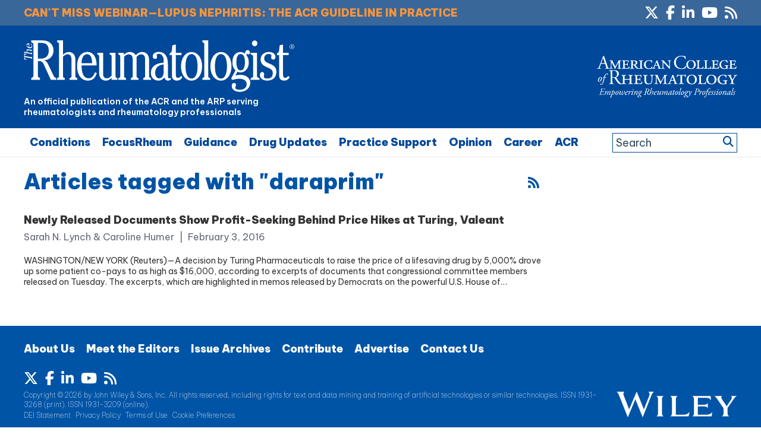

--- FILE ---
content_type: text/html; charset=UTF-8
request_url: https://www.the-rheumatologist.org/tag/daraprim/
body_size: 40809
content:
<!DOCTYPE html>
<html lang="en-US">
<head >
<meta charset="UTF-8" />


    <!--15/07/2021 Add Osano Script -->
    <script src="https://cmp.osano.com/AzZdRbSORDOOzF9W/e03ca299-350e-414d-acf7-ae1b413e360e/osano.js"></script>

    <!--04/07/2022 Add Plausible Analytics Script -->
    <script defer data-domain="the-rheumatologist.org" src="https://plausible.io/js/plausible.js"></script>


<meta name="viewport" content="width=device-width, initial-scale=1" />
<meta name='robots' content='index, follow, max-image-preview:large, max-snippet:-1, max-video-preview:-1' />

	<!-- This site is optimized with the Yoast SEO plugin v26.7 - https://yoast.com/wordpress/plugins/seo/ -->
	<title>daraprim Archives - The Rheumatologist</title>
	<link rel="canonical" href="https://www.the-rheumatologist.org/tag/daraprim/" />
	<meta property="og:locale" content="en_US" />
	<meta property="og:type" content="article" />
	<meta property="og:title" content="daraprim Archives - The Rheumatologist" />
	<meta property="og:url" content="https://www.the-rheumatologist.org/tag/daraprim/" />
	<meta property="og:site_name" content="The Rheumatologist" />
	<meta name="twitter:card" content="summary_large_image" />
	<script type="application/ld+json" class="yoast-schema-graph">{"@context":"https://schema.org","@graph":[{"@type":"CollectionPage","@id":"https://www.the-rheumatologist.org/tag/daraprim/","url":"https://www.the-rheumatologist.org/tag/daraprim/","name":"daraprim Archives - The Rheumatologist","isPartOf":{"@id":"https://www.the-rheumatologist.org/#website"},"breadcrumb":{"@id":"https://www.the-rheumatologist.org/tag/daraprim/#breadcrumb"},"inLanguage":"en-US"},{"@type":"BreadcrumbList","@id":"https://www.the-rheumatologist.org/tag/daraprim/#breadcrumb","itemListElement":[{"@type":"ListItem","position":1,"name":"Home","item":"https://www.the-rheumatologist.org/"},{"@type":"ListItem","position":2,"name":"daraprim"}]},{"@type":"WebSite","@id":"https://www.the-rheumatologist.org/#website","url":"https://www.the-rheumatologist.org/","name":"The Rheumatologist","description":"An official publication of the ACR and the ARP serving rheumatologists and rheumatology professionals","potentialAction":[{"@type":"SearchAction","target":{"@type":"EntryPoint","urlTemplate":"https://www.the-rheumatologist.org/?s={search_term_string}"},"query-input":{"@type":"PropertyValueSpecification","valueRequired":true,"valueName":"search_term_string"}}],"inLanguage":"en-US"}]}</script>
	<!-- / Yoast SEO plugin. -->


<link rel='dns-prefetch' href='//www.the-rheumatologist.org' />
<link rel='dns-prefetch' href='//fonts.googleapis.com' />
<link rel='dns-prefetch' href='//fonts.gstatic.com' />
<link rel="alternate" type="application/rss+xml" title="The Rheumatologist &raquo; Feed" href="https://www.the-rheumatologist.org/feed/" />
<link rel="alternate" type="application/rss+xml" title="The Rheumatologist &raquo; Comments Feed" href="https://www.the-rheumatologist.org/comments/feed/" />
<link rel="alternate" type="application/rss+xml" title="The Rheumatologist &raquo; daraprim Tag Feed" href="https://www.the-rheumatologist.org/tag/daraprim/feed/" />
        <script type='text/javascript' >
            var post_slug = 'newly-released-documents-show-profit-seeking-behind-price-hikes-at-turing-valeant';
			var post_id = 'archive';
        </script>



         <!-- LinkedIn tracking code - Dan added 20/10/2020 -->
        <script type="text/javascript">
            _linkedin_partner_id = "1333201";
            window._linkedin_data_partner_ids = window._linkedin_data_partner_ids || [];
            window._linkedin_data_partner_ids.push(_linkedin_partner_id);
            </script><script type="text/javascript">
            (function(){var s = document.getElementsByTagName("script")[0];
            var b = document.createElement("script");
            b.type = "text/javascript";b.async = true;
            b.src = "https://snap.licdn.com/li.lms-analytics/insight.min.js";
            s.parentNode.insertBefore(b, s);})();
        </script>
        <noscript>
            <img height="1" width="1" style="display:none;" alt="" src="https://px.ads.linkedin.com/collect/?pid=1333201&fmt=gif" />
        </noscript>

        <!-- Twitter tracking code - Dan added 20/10/2020 -->
        <!-- Twitter universal website tag code -->
        <script>
            !function(e,t,n,s,u,a){e.twq||(s=e.twq=function(){s.exe?s.exe.apply(s,arguments):s.queue.push(arguments);
            },s.version='1.1',s.queue=[],u=t.createElement(n),u.async=!0,u.src='//static.ads-twitter.com/uwt.js',
            a=t.getElementsByTagName(n)[0],a.parentNode.insertBefore(u,a))}(window,document,'script');
            // Insert Twitter Pixel ID and Standard Event data below
            twq('init','o2oym');
            twq('track','PageView');
        </script>
        <!-- End Twitter universal website tag code -->

        <!-- Dan 03/09/2025 - GAM reinstated - code in Appearance > Customize > Theme Settings > Header/Footer Scripts - removed Kevel -->
        <!-- Dan 06/01/2026 - Customizer has stopped allowing the code to be edited - hard coded below -->
       






        <!-- GA4 added 09/08/2021 - Global site tag (gtag.js) - Google Analytics -->
        <script async src="https://www.googletagmanager.com/gtag/js?id=G-2ZDY3YKV9C"></script>
        <script>
          window.dataLayer = window.dataLayer || [];
          function gtag(){dataLayer.push(arguments);}
          gtag('js', new Date());

          gtag('config', 'G-2ZDY3YKV9C');
        </script>



        <script>
          (function(i,s,o,g,r,a,m){i['GoogleAnalyticsObject']=r;i[r]=i[r]||function(){
          (i[r].q=i[r].q||[]).push(arguments)},i[r].l=1*new Date();a=s.createElement(o),
          m=s.getElementsByTagName(o)[0];a.async=1;a.src=g;m.parentNode.insertBefore(a,m)
          })(window,document,'script','//www.google-analytics.com/analytics.js','ga');

          ga('create', 'UA-789257-79', 'auto');
          ga('send', 'pageview');

        </script>

        <meta name="google-site-verification" content="AOZ_s9kncact55bWjQK8pBPxp0bMRJQC2GSNnSgjudU" />

        <script type='text/javascript'>
        var googletag = googletag || {};
        googletag.cmd = googletag.cmd || [];
        (function() {
        var gads = document.createElement('script');
        gads.async = true;
        gads.type = 'text/javascript';
        var useSSL = 'https:' == document.location.protocol;
        gads.src = (useSSL ? 'https:' : 'http:') +
        '//www.googletagservices.com/tag/js/gpt.js';
        var node = document.getElementsByTagName('script')[0];
        node.parentNode.insertBefore(gads, node);
        })();
        </script>

        <script type='text/javascript'>

        //Set up variables for sidebar slots
        var sidebar_ad1 = null;
        var sidebar_ad2 = null;
        var sidebar_ad3 = null;

        googletag.cmd.push(function() {

        //*** 10/07/2019 - Add targeting for URL slug, 23/07/2019 and for Post ID

        if(window.matchMedia("(max-width: 768px)").matches) 
        {

            // The viewport is less than 768 pixels wide
            console.log("This is a mobile or tablet device.");
            googletag.defineSlot('/21618997260/the-rheumatologist', [[320, 50]], 'div-gpt-ad-THR-1').addService(googletag.pubads()).setTargeting('pos', ['1']).setTargeting('URL', post_slug).setTargeting('post_id', post_id);
            googletag.defineSlot('/21618997260/the-rheumatologist', [[300, 250]], 'div-gpt-ad-THR-5').addService(googletag.pubads()).setTargeting('pos', ['5']).setTargeting('URL', post_slug).setTargeting('post_id', post_id);
        } else {

            // The viewport is at least 768 pixels wide
            console.log("This is a laptop or desktop.");
            googletag.defineSlot('/21618997260/the-rheumatologist', [[728, 90]], 'div-gpt-ad-THR-1').addService(googletag.pubads()).setTargeting('pos', ['1']).setTargeting('URL', post_slug).setTargeting('post_id', post_id);
            googletag.defineSlot('/21618997260/the-rheumatologist', [[640, 480],[300, 250]], 'div-gpt-ad-THR-5').addService(googletag.pubads()).setTargeting('pos', ['5']).setTargeting('URL', post_slug).setTargeting('post_id', post_id);
        }    //Was [640, 480]


        sidebar_ad1 = googletag.defineSlot('/21618997260/the-rheumatologist', [[300, 250]], 'div-gpt-ad-THR-2').addService(googletag.pubads()).setTargeting('pos', ['2']).setTargeting('URL', post_slug).setTargeting('post_id', post_id);
        sidebar_ad2 = googletag.defineSlot('/21618997260/the-rheumatologist', [[300, 250]], 'div-gpt-ad-THR-3').addService(googletag.pubads()).setTargeting('pos', ['3']).setTargeting('URL', post_slug).setTargeting('post_id', post_id);
        sidebar_ad3 = googletag.defineSlot('/21618997260/the-rheumatologist', [[300, 250]], 'div-gpt-ad-THR-4').addService(googletag.pubads()).setTargeting('pos', ['4']).setTargeting('URL', post_slug).setTargeting('post_id', post_id);

        googletag.defineSlot('/21618997260/the-rheumatologist', [[1, 2]], 'div-gpt-ad-THR-6').addService(googletag.pubads()).setTargeting('pos', ['9']).setTargeting('URL', post_slug).setTargeting('post_id', post_id);


        //*** 03/07/2019 - New Slots for mobile ads
        googletag.defineSlot('/21618997260/the-rheumatologist', [[300, 250]], 'div-gpt-mob-ad-THR-2').addService(googletag.pubads()).setTargeting('pos', ['6']).setTargeting('URL', post_slug).setTargeting('post_id', post_id);
        googletag.defineSlot('/21618997260/the-rheumatologist', [[300, 250]], 'div-gpt-mob-ad-THR-3').addService(googletag.pubads()).setTargeting('pos', ['7']).setTargeting('URL', post_slug).setTargeting('post_id', post_id);

        /* Not using this one
        googletag.defineSlot('/21618997260/the-rheumatologist', [[300, 250]], 'div-gpt-mob-ad-THR-4').addService(googletag.pubads()).setTargeting('pos', ['8']).setTargeting('URL', post_slug).setTargeting('post_id', post_id);*/
        //*** 03/07/2019 - New Slots for mobile ads	

        googletag.pubads().enableSingleRequest();
        googletag.pubads().enableAsyncRendering();
        googletag.pubads().collapseEmptyDivs(true);
        googletag.enableServices();
        });



        //Detect if pop-up ad has loaded...
        googletag.cmd.push(function() {
            googletag.pubads().addEventListener('slotRenderEnded', function(event) {

                if(event.slot.getSlotElementId() == "div-gpt-ad-THR-5") {

                    //if there is no ad - add class to body
                    if(event.isEmpty){

                        jQuery( document ).ready(function( $ ) {
                              $("html").addClass("hide-pop-up");
                        });


                    }else{

                        console.log("Slot Render Ended:");
                        console.log(event);

                        //Discontinued - see change below 18/04/2023 - If a specific ad is displayed - delay the appearance of the close button on the popup
                        /*
                        if(event && event.creativeId && event.creativeId == 138418165193 ){
                            console.log("Pop-up close delayed");
                            jQuery( document ).ready(function( $ ){
                                $(".pum-close").addClass("delay-close");
                            });
                        }
                        */

                        //23/04/2024 - Changed to use campaignId
                        if(event && event.campaignId && event.campaignId == 3334016825 ){
                            console.log("Pop-up close delayed");
                            jQuery( document ).ready(function( $ ){
                                $(".pum-close").addClass("delay-close");
                            });
                        }



                    }

                }
                //If native ad loaded
                else if(event.slot.getSlotElementId() == "div-gpt-ad-THR-6") {

                    if(!event.isEmpty){

                        //console.log("Native Render Ended:");
                        //console.log(event);
                        //console.log(event.slot.getSizes());

                        //Set the width, then get the height of the content, then set the height...
                        var jquery_iFrame = jQuery('#promo-box iframe');

                        //Set the width
                        jquery_iFrame.width("300px");

                        //Set the margin
                        jquery_iFrame.css({"margin-right" : "20px" } );

                        //Wait a bit to set the height...
                        setTimeout(function(){

                            //Get the objects
                            var jquery_iFrame = jQuery('#promo-box iframe');
                            var iframe = jquery_iFrame[0];

                            //var iframe_width = iframe.contentWindow.document.body.scrollWidth;
                            //console.log(iframe_width);

                            //Get the content height
                            var iframe_height = iframe.contentWindow.document.body.scrollHeight;
                            //console.log(iframe_height);

                            //Set the frame height to be same as content
                            jquery_iFrame.height(iframe_height+"px");

                            //iframe_height = iframe.contentWindow.document.body.scrollHeight;
                            //console.log(iframe_height);

                        },500);


                    }

                }




            }).addEventListener('slotOnload', function(event) {

                if(event.slot.getSlotElementId() == "div-gpt-ad-THR-5") {

                    //if there is no ad - add class to body
                    if(!event.isEmpty){

                        console.log("Slot Loaded:");
                        console.log(event);



                    }

                }

            });

        });
        </script>





        <style id='wp-img-auto-sizes-contain-inline-css' type='text/css'>
img:is([sizes=auto i],[sizes^="auto," i]){contain-intrinsic-size:3000px 1500px}
/*# sourceURL=wp-img-auto-sizes-contain-inline-css */
</style>
<link rel='stylesheet' id='bootstrap_tab-css' href='https://www.the-rheumatologist.org/wp-content/plugins/easy-responsive-tabs/assets/css/bootstrap_tab.min.css?ver=6.9' type='text/css' media='all' />
<link rel='stylesheet' id='bootstrap_dropdown-css' href='https://www.the-rheumatologist.org/wp-content/plugins/easy-responsive-tabs/assets/css/bootstrap_dropdown.min.css?ver=6.9' type='text/css' media='all' />
<link rel='stylesheet' id='ert_tab_icon_css-css' href='https://www.the-rheumatologist.org/wp-content/plugins/easy-responsive-tabs/assets/css/res_tab_icon.css?ver=6.9' type='text/css' media='all' />
<link rel='stylesheet' id='makeworthymedia-css' href='https://www.the-rheumatologist.org/wp-content/themes/thr/style.css?ver=3.0.25' type='text/css' media='all' />
<style id='wp-emoji-styles-inline-css' type='text/css'>

	img.wp-smiley, img.emoji {
		display: inline !important;
		border: none !important;
		box-shadow: none !important;
		height: 1em !important;
		width: 1em !important;
		margin: 0 0.07em !important;
		vertical-align: -0.1em !important;
		background: none !important;
		padding: 0 !important;
	}
/*# sourceURL=wp-emoji-styles-inline-css */
</style>
<link rel='stylesheet' id='wp-block-library-css' href='https://www.the-rheumatologist.org/wp-includes/css/dist/block-library/style.min.css?ver=6.9' type='text/css' media='all' />
<style id='global-styles-inline-css' type='text/css'>
:root{--wp--preset--aspect-ratio--square: 1;--wp--preset--aspect-ratio--4-3: 4/3;--wp--preset--aspect-ratio--3-4: 3/4;--wp--preset--aspect-ratio--3-2: 3/2;--wp--preset--aspect-ratio--2-3: 2/3;--wp--preset--aspect-ratio--16-9: 16/9;--wp--preset--aspect-ratio--9-16: 9/16;--wp--preset--color--black: #000000;--wp--preset--color--cyan-bluish-gray: #abb8c3;--wp--preset--color--white: #ffffff;--wp--preset--color--pale-pink: #f78da7;--wp--preset--color--vivid-red: #cf2e2e;--wp--preset--color--luminous-vivid-orange: #ff6900;--wp--preset--color--luminous-vivid-amber: #fcb900;--wp--preset--color--light-green-cyan: #7bdcb5;--wp--preset--color--vivid-green-cyan: #00d084;--wp--preset--color--pale-cyan-blue: #8ed1fc;--wp--preset--color--vivid-cyan-blue: #0693e3;--wp--preset--color--vivid-purple: #9b51e0;--wp--preset--gradient--vivid-cyan-blue-to-vivid-purple: linear-gradient(135deg,rgb(6,147,227) 0%,rgb(155,81,224) 100%);--wp--preset--gradient--light-green-cyan-to-vivid-green-cyan: linear-gradient(135deg,rgb(122,220,180) 0%,rgb(0,208,130) 100%);--wp--preset--gradient--luminous-vivid-amber-to-luminous-vivid-orange: linear-gradient(135deg,rgb(252,185,0) 0%,rgb(255,105,0) 100%);--wp--preset--gradient--luminous-vivid-orange-to-vivid-red: linear-gradient(135deg,rgb(255,105,0) 0%,rgb(207,46,46) 100%);--wp--preset--gradient--very-light-gray-to-cyan-bluish-gray: linear-gradient(135deg,rgb(238,238,238) 0%,rgb(169,184,195) 100%);--wp--preset--gradient--cool-to-warm-spectrum: linear-gradient(135deg,rgb(74,234,220) 0%,rgb(151,120,209) 20%,rgb(207,42,186) 40%,rgb(238,44,130) 60%,rgb(251,105,98) 80%,rgb(254,248,76) 100%);--wp--preset--gradient--blush-light-purple: linear-gradient(135deg,rgb(255,206,236) 0%,rgb(152,150,240) 100%);--wp--preset--gradient--blush-bordeaux: linear-gradient(135deg,rgb(254,205,165) 0%,rgb(254,45,45) 50%,rgb(107,0,62) 100%);--wp--preset--gradient--luminous-dusk: linear-gradient(135deg,rgb(255,203,112) 0%,rgb(199,81,192) 50%,rgb(65,88,208) 100%);--wp--preset--gradient--pale-ocean: linear-gradient(135deg,rgb(255,245,203) 0%,rgb(182,227,212) 50%,rgb(51,167,181) 100%);--wp--preset--gradient--electric-grass: linear-gradient(135deg,rgb(202,248,128) 0%,rgb(113,206,126) 100%);--wp--preset--gradient--midnight: linear-gradient(135deg,rgb(2,3,129) 0%,rgb(40,116,252) 100%);--wp--preset--font-size--small: 13px;--wp--preset--font-size--medium: 20px;--wp--preset--font-size--large: 36px;--wp--preset--font-size--x-large: 42px;--wp--preset--spacing--20: 0.44rem;--wp--preset--spacing--30: 0.67rem;--wp--preset--spacing--40: 1rem;--wp--preset--spacing--50: 1.5rem;--wp--preset--spacing--60: 2.25rem;--wp--preset--spacing--70: 3.38rem;--wp--preset--spacing--80: 5.06rem;--wp--preset--shadow--natural: 6px 6px 9px rgba(0, 0, 0, 0.2);--wp--preset--shadow--deep: 12px 12px 50px rgba(0, 0, 0, 0.4);--wp--preset--shadow--sharp: 6px 6px 0px rgba(0, 0, 0, 0.2);--wp--preset--shadow--outlined: 6px 6px 0px -3px rgb(255, 255, 255), 6px 6px rgb(0, 0, 0);--wp--preset--shadow--crisp: 6px 6px 0px rgb(0, 0, 0);}:where(.is-layout-flex){gap: 0.5em;}:where(.is-layout-grid){gap: 0.5em;}body .is-layout-flex{display: flex;}.is-layout-flex{flex-wrap: wrap;align-items: center;}.is-layout-flex > :is(*, div){margin: 0;}body .is-layout-grid{display: grid;}.is-layout-grid > :is(*, div){margin: 0;}:where(.wp-block-columns.is-layout-flex){gap: 2em;}:where(.wp-block-columns.is-layout-grid){gap: 2em;}:where(.wp-block-post-template.is-layout-flex){gap: 1.25em;}:where(.wp-block-post-template.is-layout-grid){gap: 1.25em;}.has-black-color{color: var(--wp--preset--color--black) !important;}.has-cyan-bluish-gray-color{color: var(--wp--preset--color--cyan-bluish-gray) !important;}.has-white-color{color: var(--wp--preset--color--white) !important;}.has-pale-pink-color{color: var(--wp--preset--color--pale-pink) !important;}.has-vivid-red-color{color: var(--wp--preset--color--vivid-red) !important;}.has-luminous-vivid-orange-color{color: var(--wp--preset--color--luminous-vivid-orange) !important;}.has-luminous-vivid-amber-color{color: var(--wp--preset--color--luminous-vivid-amber) !important;}.has-light-green-cyan-color{color: var(--wp--preset--color--light-green-cyan) !important;}.has-vivid-green-cyan-color{color: var(--wp--preset--color--vivid-green-cyan) !important;}.has-pale-cyan-blue-color{color: var(--wp--preset--color--pale-cyan-blue) !important;}.has-vivid-cyan-blue-color{color: var(--wp--preset--color--vivid-cyan-blue) !important;}.has-vivid-purple-color{color: var(--wp--preset--color--vivid-purple) !important;}.has-black-background-color{background-color: var(--wp--preset--color--black) !important;}.has-cyan-bluish-gray-background-color{background-color: var(--wp--preset--color--cyan-bluish-gray) !important;}.has-white-background-color{background-color: var(--wp--preset--color--white) !important;}.has-pale-pink-background-color{background-color: var(--wp--preset--color--pale-pink) !important;}.has-vivid-red-background-color{background-color: var(--wp--preset--color--vivid-red) !important;}.has-luminous-vivid-orange-background-color{background-color: var(--wp--preset--color--luminous-vivid-orange) !important;}.has-luminous-vivid-amber-background-color{background-color: var(--wp--preset--color--luminous-vivid-amber) !important;}.has-light-green-cyan-background-color{background-color: var(--wp--preset--color--light-green-cyan) !important;}.has-vivid-green-cyan-background-color{background-color: var(--wp--preset--color--vivid-green-cyan) !important;}.has-pale-cyan-blue-background-color{background-color: var(--wp--preset--color--pale-cyan-blue) !important;}.has-vivid-cyan-blue-background-color{background-color: var(--wp--preset--color--vivid-cyan-blue) !important;}.has-vivid-purple-background-color{background-color: var(--wp--preset--color--vivid-purple) !important;}.has-black-border-color{border-color: var(--wp--preset--color--black) !important;}.has-cyan-bluish-gray-border-color{border-color: var(--wp--preset--color--cyan-bluish-gray) !important;}.has-white-border-color{border-color: var(--wp--preset--color--white) !important;}.has-pale-pink-border-color{border-color: var(--wp--preset--color--pale-pink) !important;}.has-vivid-red-border-color{border-color: var(--wp--preset--color--vivid-red) !important;}.has-luminous-vivid-orange-border-color{border-color: var(--wp--preset--color--luminous-vivid-orange) !important;}.has-luminous-vivid-amber-border-color{border-color: var(--wp--preset--color--luminous-vivid-amber) !important;}.has-light-green-cyan-border-color{border-color: var(--wp--preset--color--light-green-cyan) !important;}.has-vivid-green-cyan-border-color{border-color: var(--wp--preset--color--vivid-green-cyan) !important;}.has-pale-cyan-blue-border-color{border-color: var(--wp--preset--color--pale-cyan-blue) !important;}.has-vivid-cyan-blue-border-color{border-color: var(--wp--preset--color--vivid-cyan-blue) !important;}.has-vivid-purple-border-color{border-color: var(--wp--preset--color--vivid-purple) !important;}.has-vivid-cyan-blue-to-vivid-purple-gradient-background{background: var(--wp--preset--gradient--vivid-cyan-blue-to-vivid-purple) !important;}.has-light-green-cyan-to-vivid-green-cyan-gradient-background{background: var(--wp--preset--gradient--light-green-cyan-to-vivid-green-cyan) !important;}.has-luminous-vivid-amber-to-luminous-vivid-orange-gradient-background{background: var(--wp--preset--gradient--luminous-vivid-amber-to-luminous-vivid-orange) !important;}.has-luminous-vivid-orange-to-vivid-red-gradient-background{background: var(--wp--preset--gradient--luminous-vivid-orange-to-vivid-red) !important;}.has-very-light-gray-to-cyan-bluish-gray-gradient-background{background: var(--wp--preset--gradient--very-light-gray-to-cyan-bluish-gray) !important;}.has-cool-to-warm-spectrum-gradient-background{background: var(--wp--preset--gradient--cool-to-warm-spectrum) !important;}.has-blush-light-purple-gradient-background{background: var(--wp--preset--gradient--blush-light-purple) !important;}.has-blush-bordeaux-gradient-background{background: var(--wp--preset--gradient--blush-bordeaux) !important;}.has-luminous-dusk-gradient-background{background: var(--wp--preset--gradient--luminous-dusk) !important;}.has-pale-ocean-gradient-background{background: var(--wp--preset--gradient--pale-ocean) !important;}.has-electric-grass-gradient-background{background: var(--wp--preset--gradient--electric-grass) !important;}.has-midnight-gradient-background{background: var(--wp--preset--gradient--midnight) !important;}.has-small-font-size{font-size: var(--wp--preset--font-size--small) !important;}.has-medium-font-size{font-size: var(--wp--preset--font-size--medium) !important;}.has-large-font-size{font-size: var(--wp--preset--font-size--large) !important;}.has-x-large-font-size{font-size: var(--wp--preset--font-size--x-large) !important;}
/*# sourceURL=global-styles-inline-css */
</style>

<style id='classic-theme-styles-inline-css' type='text/css'>
/*! This file is auto-generated */
.wp-block-button__link{color:#fff;background-color:#32373c;border-radius:9999px;box-shadow:none;text-decoration:none;padding:calc(.667em + 2px) calc(1.333em + 2px);font-size:1.125em}.wp-block-file__button{background:#32373c;color:#fff;text-decoration:none}
/*# sourceURL=/wp-includes/css/classic-themes.min.css */
</style>
<link rel='stylesheet' id='wp-components-css' href='https://www.the-rheumatologist.org/wp-includes/css/dist/components/style.min.css?ver=6.9' type='text/css' media='all' />
<link rel='stylesheet' id='wp-preferences-css' href='https://www.the-rheumatologist.org/wp-includes/css/dist/preferences/style.min.css?ver=6.9' type='text/css' media='all' />
<link rel='stylesheet' id='wp-block-editor-css' href='https://www.the-rheumatologist.org/wp-includes/css/dist/block-editor/style.min.css?ver=6.9' type='text/css' media='all' />
<link rel='stylesheet' id='popup-maker-block-library-style-css' href='https://www.the-rheumatologist.org/wp-content/plugins/popup-maker/dist/packages/block-library-style.css?ver=dbea705cfafe089d65f1' type='text/css' media='all' />
<link rel='stylesheet' id='wiley-interscroller-ads-css' href='https://www.the-rheumatologist.org/wp-content/plugins/wiley-interscroller-ads/public/css/wiley-interscroller-ads-public.css?ver=1.1.3' type='text/css' media='all' />
<link rel='stylesheet' id='wp-polls-css' href='https://www.the-rheumatologist.org/wp-content/plugins/wp-polls/polls-css.css?ver=2.77.3' type='text/css' media='all' />
<style id='wp-polls-inline-css' type='text/css'>
.wp-polls .pollbar {
	margin: 1px;
	font-size: 6px;
	line-height: 8px;
	height: 8px;
	background: #0f557b;
	border: 1px solid #0f557b;
}

/*# sourceURL=wp-polls-inline-css */
</style>
<link rel='stylesheet' id='jquery-issuem-flexslider-css' href='https://www.the-rheumatologist.org/wp-content/plugins/issuem/css/flexslider.css?ver=2.9.1' type='text/css' media='all' />
<link rel='preconnect' id='google-fonts-preload1-css' href='https://fonts.googleapis.com' type='text/css' media='all' />
<link rel='preconnect' crossorigin  id='google-fonts-preload2-css' href='https://fonts.gstatic.com' type='text/css' media='all' />
<link rel='stylesheet' id='google-fonts-css' href='https://fonts.googleapis.com/css2?family=Be+Vietnam+Pro%3Awght%40100%3B400%3B500%3B600%3B900&#038;display=swap&#038;ver=3.0.25' type='text/css' media='all' />
<link rel='stylesheet' id='google-fonts2-css' href='https://fonts.googleapis.com/css2?family=Roboto%3Awght%40400%3B700&#038;display=swap&#038;ver=3.0.25' type='text/css' media='all' />
<link rel='stylesheet' id='dashicons-css' href='https://www.the-rheumatologist.org/wp-includes/css/dashicons.min.css?ver=6.9' type='text/css' media='all' />
<link rel='stylesheet' id='fontAwesome-css' href='https://www.the-rheumatologist.org/wp-content/themes/thr/font-awesome/css/fontawesome.min.css?ver=6_99' type='text/css' media='all' />
<link rel='stylesheet' id='fontAwesome-brands-css' href='https://www.the-rheumatologist.org/wp-content/themes/thr/font-awesome/css/brands.min.css?ver=6_99' type='text/css' media='all' />
<link rel='stylesheet' id='fontAwesome-solid-css' href='https://www.the-rheumatologist.org/wp-content/themes/thr/font-awesome/css/solid.min.css?ver=6_99' type='text/css' media='all' />
<link rel='stylesheet' id='fancybox-css' href='https://www.the-rheumatologist.org/wp-content/plugins/easy-fancybox/fancybox/1.5.4/jquery.fancybox.min.css?ver=6.9' type='text/css' media='screen' />
<link rel='stylesheet' id='tablepress-default-css' href='https://www.the-rheumatologist.org/wp-content/plugins/tablepress/css/build/default.css?ver=3.2.6' type='text/css' media='all' />
<link rel='stylesheet' id='popup-maker-site-css' href='https://www.the-rheumatologist.org/wp-content/plugins/popup-maker/dist/assets/site.css?ver=1.21.5' type='text/css' media='all' />
<style id='popup-maker-site-inline-css' type='text/css'>
/* Popup Google Fonts */
@import url('//fonts.googleapis.com/css?family=Montserrat:100');

/* Popup Theme 44173: Wiley Ad Theme */
.pum-theme-44173, .pum-theme-wiley-ad-theme { background-color: rgba( 255, 255, 255, 0.80 ) } 
.pum-theme-44173 .pum-container, .pum-theme-wiley-ad-theme .pum-container { padding: 0px; border-radius: 0px; border: 1px none #000000; box-shadow: 0px 0px 0px 0px rgba( 255, 255, 255, 0.00 ) } 
.pum-theme-44173 .pum-title, .pum-theme-wiley-ad-theme .pum-title { color: #000000; text-align: left; text-shadow: 0px 0px 0px rgba( 2, 2, 2, 0.23 ); font-family: inherit; font-weight: 400; font-size: 32px; line-height: 36px } 
.pum-theme-44173 .pum-content, .pum-theme-wiley-ad-theme .pum-content { color: #8c8c8c; font-family: inherit; font-weight: 100 } 
.pum-theme-44173 .pum-content + .pum-close, .pum-theme-wiley-ad-theme .pum-content + .pum-close { position: absolute; height: auto; width: auto; left: auto; right: -8px; bottom: auto; top: -25px; padding: 8px; color: #000000; font-family: inherit; font-weight: 700; font-size: 16px; line-height: 14px; border: 1px none #ffffff; border-radius: 0px; box-shadow: 0px 0px 0px 0px rgba( 2, 2, 2, 0.23 ); text-shadow: 0px 0px 0px rgba( 0, 0, 0, 0.23 ) } 

/* Popup Theme 48931: Wiley Ad Theme - Kevel Test */
.pum-theme-48931, .pum-theme-wiley-ad-theme-kevel-test { background-color: rgba( 255, 255, 255, 0.80 ) } 
.pum-theme-48931 .pum-container, .pum-theme-wiley-ad-theme-kevel-test .pum-container { padding: 0px; border-radius: 0px; border: 1px none #000000; box-shadow: 0px 0px 0px 0px rgba( 255, 255, 255, 0.00 ) } 
.pum-theme-48931 .pum-title, .pum-theme-wiley-ad-theme-kevel-test .pum-title { color: #000000; text-align: left; text-shadow: 0px 0px 0px rgba( 2, 2, 2, 0.23 ); font-family: inherit; font-weight: 400; font-size: 32px; line-height: 36px } 
.pum-theme-48931 .pum-content, .pum-theme-wiley-ad-theme-kevel-test .pum-content { color: #8c8c8c; font-family: inherit; font-weight: 100 } 
.pum-theme-48931 .pum-content + .pum-close, .pum-theme-wiley-ad-theme-kevel-test .pum-content + .pum-close { position: absolute; height: auto; width: auto; left: auto; right: -8px; bottom: auto; top: 40px; padding: 8px; color: #000000; font-family: inherit; font-weight: 700; font-size: 16px; line-height: 14px; border: 1px none #ffffff; border-radius: 0px; box-shadow: 0px 0px 0px 0px rgba( 2, 2, 2, 0.23 ); text-shadow: 0px 0px 0px rgba( 0, 0, 0, 0.23 ) } 

/* Popup Theme 44168: Content Only - For use with page builders or block editor */
.pum-theme-44168, .pum-theme-content-only { background-color: rgba( 0, 0, 0, 0.70 ) } 
.pum-theme-44168 .pum-container, .pum-theme-content-only .pum-container { padding: 0px; border-radius: 0px; border: 1px none #000000; box-shadow: 0px 0px 0px 0px rgba( 2, 2, 2, 0.00 ) } 
.pum-theme-44168 .pum-title, .pum-theme-content-only .pum-title { color: #000000; text-align: left; text-shadow: 0px 0px 0px rgba( 2, 2, 2, 0.23 ); font-family: inherit; font-weight: 400; font-size: 32px; line-height: 36px } 
.pum-theme-44168 .pum-content, .pum-theme-content-only .pum-content { color: #8c8c8c; font-family: inherit; font-weight: 400 } 
.pum-theme-44168 .pum-content + .pum-close, .pum-theme-content-only .pum-content + .pum-close { position: absolute; height: 18px; width: 18px; left: auto; right: 7px; bottom: auto; top: 7px; padding: 0px; color: #000000; font-family: inherit; font-weight: 700; font-size: 20px; line-height: 20px; border: 1px none #ffffff; border-radius: 15px; box-shadow: 0px 0px 0px 0px rgba( 2, 2, 2, 0.00 ); text-shadow: 0px 0px 0px rgba( 0, 0, 0, 0.00 ); background-color: rgba( 255, 255, 255, 0.00 ) } 

/* Popup Theme 44167: Floating Bar - Soft Blue */
.pum-theme-44167, .pum-theme-floating-bar { background-color: rgba( 255, 255, 255, 0.00 ) } 
.pum-theme-44167 .pum-container, .pum-theme-floating-bar .pum-container { padding: 8px; border-radius: 0px; border: 1px none #000000; box-shadow: 1px 1px 3px 0px rgba( 2, 2, 2, 0.23 ); background-color: rgba( 238, 246, 252, 1.00 ) } 
.pum-theme-44167 .pum-title, .pum-theme-floating-bar .pum-title { color: #505050; text-align: left; text-shadow: 0px 0px 0px rgba( 2, 2, 2, 0.23 ); font-family: inherit; font-weight: 400; font-size: 32px; line-height: 36px } 
.pum-theme-44167 .pum-content, .pum-theme-floating-bar .pum-content { color: #505050; font-family: inherit; font-weight: 400 } 
.pum-theme-44167 .pum-content + .pum-close, .pum-theme-floating-bar .pum-content + .pum-close { position: absolute; height: 18px; width: 18px; left: auto; right: 5px; bottom: auto; top: 50%; padding: 0px; color: #505050; font-family: Sans-Serif; font-weight: 700; font-size: 15px; line-height: 18px; border: 1px solid #505050; border-radius: 15px; box-shadow: 0px 0px 0px 0px rgba( 2, 2, 2, 0.00 ); text-shadow: 0px 0px 0px rgba( 0, 0, 0, 0.00 ); background-color: rgba( 255, 255, 255, 0.00 ); transform: translate(0, -50%) } 

/* Popup Theme 44166: Framed Border */
.pum-theme-44166, .pum-theme-framed-border { background-color: rgba( 255, 255, 255, 0.50 ) } 
.pum-theme-44166 .pum-container, .pum-theme-framed-border .pum-container { padding: 18px; border-radius: 0px; border: 20px outset #dd3333; box-shadow: 1px 1px 3px 0px rgba( 2, 2, 2, 0.97 ) inset; background-color: rgba( 255, 251, 239, 1.00 ) } 
.pum-theme-44166 .pum-title, .pum-theme-framed-border .pum-title { color: #000000; text-align: left; text-shadow: 0px 0px 0px rgba( 2, 2, 2, 0.23 ); font-family: inherit; font-weight: 100; font-size: 32px; line-height: 36px } 
.pum-theme-44166 .pum-content, .pum-theme-framed-border .pum-content { color: #2d2d2d; font-family: inherit; font-weight: 100 } 
.pum-theme-44166 .pum-content + .pum-close, .pum-theme-framed-border .pum-content + .pum-close { position: absolute; height: 20px; width: 20px; left: auto; right: -20px; bottom: auto; top: -20px; padding: 0px; color: #ffffff; font-family: Tahoma; font-weight: 700; font-size: 16px; line-height: 18px; border: 1px none #ffffff; border-radius: 0px; box-shadow: 0px 0px 0px 0px rgba( 2, 2, 2, 0.23 ); text-shadow: 0px 0px 0px rgba( 0, 0, 0, 0.23 ); background-color: rgba( 0, 0, 0, 0.55 ) } 

/* Popup Theme 44165: Cutting Edge */
.pum-theme-44165, .pum-theme-cutting-edge { background-color: rgba( 0, 0, 0, 0.50 ) } 
.pum-theme-44165 .pum-container, .pum-theme-cutting-edge .pum-container { padding: 18px; border-radius: 0px; border: 1px none #000000; box-shadow: 0px 10px 25px 0px rgba( 2, 2, 2, 0.50 ); background-color: rgba( 30, 115, 190, 1.00 ) } 
.pum-theme-44165 .pum-title, .pum-theme-cutting-edge .pum-title { color: #ffffff; text-align: left; text-shadow: 0px 0px 0px rgba( 2, 2, 2, 0.23 ); font-family: Sans-Serif; font-weight: 100; font-size: 26px; line-height: 28px } 
.pum-theme-44165 .pum-content, .pum-theme-cutting-edge .pum-content { color: #ffffff; font-family: inherit; font-weight: 100 } 
.pum-theme-44165 .pum-content + .pum-close, .pum-theme-cutting-edge .pum-content + .pum-close { position: absolute; height: 24px; width: 24px; left: auto; right: 0px; bottom: auto; top: 0px; padding: 0px; color: #1e73be; font-family: Times New Roman; font-weight: 100; font-size: 32px; line-height: 24px; border: 1px none #ffffff; border-radius: 0px; box-shadow: -1px 1px 1px 0px rgba( 2, 2, 2, 0.10 ); text-shadow: -1px 1px 1px rgba( 0, 0, 0, 0.10 ); background-color: rgba( 238, 238, 34, 1.00 ) } 

/* Popup Theme 44164: Hello Box */
.pum-theme-44164, .pum-theme-hello-box { background-color: rgba( 0, 0, 0, 0.75 ) } 
.pum-theme-44164 .pum-container, .pum-theme-hello-box .pum-container { padding: 30px; border-radius: 80px; border: 14px solid #81d742; box-shadow: 0px 0px 0px 0px rgba( 2, 2, 2, 0.00 ); background-color: rgba( 255, 255, 255, 1.00 ) } 
.pum-theme-44164 .pum-title, .pum-theme-hello-box .pum-title { color: #2d2d2d; text-align: left; text-shadow: 0px 0px 0px rgba( 2, 2, 2, 0.23 ); font-family: Montserrat; font-weight: 100; font-size: 32px; line-height: 36px } 
.pum-theme-44164 .pum-content, .pum-theme-hello-box .pum-content { color: #2d2d2d; font-family: inherit; font-weight: 100 } 
.pum-theme-44164 .pum-content + .pum-close, .pum-theme-hello-box .pum-content + .pum-close { position: absolute; height: auto; width: auto; left: auto; right: -30px; bottom: auto; top: -30px; padding: 0px; color: #2d2d2d; font-family: Times New Roman; font-weight: 100; font-size: 32px; line-height: 28px; border: 1px none #ffffff; border-radius: 28px; box-shadow: 0px 0px 0px 0px rgba( 2, 2, 2, 0.23 ); text-shadow: 0px 0px 0px rgba( 0, 0, 0, 0.23 ); background-color: rgba( 255, 255, 255, 1.00 ) } 

/* Popup Theme 44163: Enterprise Blue */
.pum-theme-44163, .pum-theme-enterprise-blue { background-color: rgba( 0, 0, 0, 0.70 ) } 
.pum-theme-44163 .pum-container, .pum-theme-enterprise-blue .pum-container { padding: 28px; border-radius: 5px; border: 1px none #000000; box-shadow: 0px 10px 25px 4px rgba( 2, 2, 2, 0.50 ); background-color: rgba( 255, 255, 255, 1.00 ) } 
.pum-theme-44163 .pum-title, .pum-theme-enterprise-blue .pum-title { color: #315b7c; text-align: left; text-shadow: 0px 0px 0px rgba( 2, 2, 2, 0.23 ); font-family: inherit; font-weight: 100; font-size: 34px; line-height: 36px } 
.pum-theme-44163 .pum-content, .pum-theme-enterprise-blue .pum-content { color: #2d2d2d; font-family: inherit; font-weight: 100 } 
.pum-theme-44163 .pum-content + .pum-close, .pum-theme-enterprise-blue .pum-content + .pum-close { position: absolute; height: 28px; width: 28px; left: auto; right: 8px; bottom: auto; top: 8px; padding: 4px; color: #ffffff; font-family: Times New Roman; font-weight: 100; font-size: 20px; line-height: 20px; border: 1px none #ffffff; border-radius: 42px; box-shadow: 0px 0px 0px 0px rgba( 2, 2, 2, 0.23 ); text-shadow: 0px 0px 0px rgba( 0, 0, 0, 0.23 ); background-color: rgba( 49, 91, 124, 1.00 ) } 

/* Popup Theme 44162: Light Box */
.pum-theme-44162, .pum-theme-lightbox { background-color: rgba( 0, 0, 0, 0.60 ) } 
.pum-theme-44162 .pum-container, .pum-theme-lightbox .pum-container { padding: 18px; border-radius: 3px; border: 8px solid #000000; box-shadow: 0px 0px 30px 0px rgba( 2, 2, 2, 1.00 ); background-color: rgba( 255, 255, 255, 1.00 ) } 
.pum-theme-44162 .pum-title, .pum-theme-lightbox .pum-title { color: #000000; text-align: left; text-shadow: 0px 0px 0px rgba( 2, 2, 2, 0.23 ); font-family: inherit; font-weight: 100; font-size: 32px; line-height: 36px } 
.pum-theme-44162 .pum-content, .pum-theme-lightbox .pum-content { color: #000000; font-family: inherit; font-weight: 100 } 
.pum-theme-44162 .pum-content + .pum-close, .pum-theme-lightbox .pum-content + .pum-close { position: absolute; height: 26px; width: 26px; left: auto; right: -13px; bottom: auto; top: -13px; padding: 0px; color: #ffffff; font-family: Arial; font-weight: 100; font-size: 24px; line-height: 24px; border: 2px solid #ffffff; border-radius: 26px; box-shadow: 0px 0px 15px 1px rgba( 2, 2, 2, 0.75 ); text-shadow: 0px 0px 0px rgba( 0, 0, 0, 0.23 ); background-color: rgba( 0, 0, 0, 1.00 ) } 

/* Popup Theme 44161: Default Theme */
.pum-theme-44161, .pum-theme-default-theme { background-color: rgba( 255, 255, 255, 1.00 ) } 
.pum-theme-44161 .pum-container, .pum-theme-default-theme .pum-container { padding: 18px; border-radius: 0px; border: 1px none #000000; box-shadow: 1px 1px 3px 0px rgba( 2, 2, 2, 0.23 ); background-color: rgba( 249, 249, 249, 1.00 ) } 
.pum-theme-44161 .pum-title, .pum-theme-default-theme .pum-title { color: #000000; text-align: left; text-shadow: 0px 0px 0px rgba( 2, 2, 2, 0.23 ); font-family: inherit; font-weight: 400; font-size: 32px; font-style: normal; line-height: 36px } 
.pum-theme-44161 .pum-content, .pum-theme-default-theme .pum-content { color: #8c8c8c; font-family: inherit; font-weight: 400; font-style: inherit } 
.pum-theme-44161 .pum-content + .pum-close, .pum-theme-default-theme .pum-content + .pum-close { position: absolute; height: auto; width: auto; left: auto; right: 0px; bottom: auto; top: 0px; padding: 8px; color: #ffffff; font-family: inherit; font-weight: 400; font-size: 12px; font-style: inherit; line-height: 36px; border: 1px none #ffffff; border-radius: 0px; box-shadow: 1px 1px 3px 0px rgba( 2, 2, 2, 0.23 ); text-shadow: 0px 0px 0px rgba( 0, 0, 0, 0.23 ); background-color: rgba( 0, 183, 205, 1.00 ) } 

#pum-44171 {z-index: 1999999999}

/*# sourceURL=popup-maker-site-inline-css */
</style>
<script type="text/javascript" src="https://www.the-rheumatologist.org/wp-includes/js/jquery/jquery.min.js?ver=3.7.1" id="jquery-core-js"></script>
<script type="text/javascript" src="https://www.the-rheumatologist.org/wp-includes/js/jquery/jquery-migrate.min.js?ver=3.4.1" id="jquery-migrate-js"></script>
<script type="text/javascript" src="https://www.the-rheumatologist.org/wp-content/themes/thr/js/responsive-menu.js?ver=1.0.0" id="custom-responsive-menu-js"></script>
<link rel="https://api.w.org/" href="https://www.the-rheumatologist.org/wp-json/" /><link rel="alternate" title="JSON" type="application/json" href="https://www.the-rheumatologist.org/wp-json/wp/v2/tags/2875" /><link rel="EditURI" type="application/rsd+xml" title="RSD" href="https://www.the-rheumatologist.org/xmlrpc.php?rsd" />
<meta name="generator" content="WordPress 6.9" />
<link rel="icon" href="https://www.the-rheumatologist.org/wp-content/themes/thr/images/favicon.ico" />
<!-- Grapeshot code //Dan 08/10/2018 - no such file exists 
<script language="javascript"> var gs_channels = "default"; </script>
<script language="javascript" type="text/javascript" src="https://wiley.grapeshot.co.uk/channels.cgi?url=https://www.the-rheumatologist.org/article/newly-released-documents-show-profit-seeking-behind-price-hikes-at-turing-valeant/"></script>
-->

<!-- Make sharing bar sticky 
<script>
jQuery( document ).ready(function( $ ) {
	$('.social-bar').stickThis({
		minscreenwidth: 600,  // element will not be sticky when viewport width smaller than this
	});
});
</script>
-->

<!-- Meta Pixel Code -->
<script type='text/javascript'>
!function(f,b,e,v,n,t,s){if(f.fbq)return;n=f.fbq=function(){n.callMethod?
n.callMethod.apply(n,arguments):n.queue.push(arguments)};if(!f._fbq)f._fbq=n;
n.push=n;n.loaded=!0;n.version='2.0';n.queue=[];t=b.createElement(e);t.async=!0;
t.src=v;s=b.getElementsByTagName(e)[0];s.parentNode.insertBefore(t,s)}(window,
document,'script','https://connect.facebook.net/en_US/fbevents.js');
</script>
<!-- End Meta Pixel Code -->
<script type='text/javascript'>var url = window.location.origin + '?ob=open-bridge';
            fbq('set', 'openbridge', '1608288609358374', url);
fbq('init', '1608288609358374', {}, {
    "agent": "wordpress-6.9-4.1.5"
})</script><script type='text/javascript'>
    fbq('track', 'PageView', []);
  </script></head>
<body data-rsssl=1 class="archive tag tag-daraprim tag-2875 wp-theme-genesis wp-child-theme-thr desktop chrome header-full-width content-sidebar genesis-breadcrumbs-visible">
<!-- Meta Pixel Code -->
<noscript>
<img height="1" width="1" style="display:none" alt="fbpx"
src="https://www.facebook.com/tr?id=1608288609358374&ev=PageView&noscript=1" />
</noscript>
<!-- End Meta Pixel Code -->
<div class="site-container">    <header class="top-bar">
        <div class="wrap">
            
            
            <div class="tb-media-links">
                <a href="https://events.bizzabo.com/796369?utm_source=THR.org+&utm_medium=website&utm_campaign=218" target="_blank">Can't Miss Webinar—Lupus Nephritis: The ACR Guideline in Practice</a><a href="" target="_blank"></a>            </div> 
            
            
            <div class="thn-social-media-links">
                <a href="https://www.twitter.com/ACRheum" target="_blank"><i class="fa-classic fa-brands fa-x-twitter" aria-hidden="true"></i></a><a href="https://www.facebook.com/Rheumatology" target="_blank"><i class="fa-classic fa-brands fa-facebook-f" aria-hidden="true"></i></a><a href="https://www.linkedin.com/company/american-college-of-rheumatology" target="_blank"><i class="fa-classic fa-brands fa-linkedin-in" aria-hidden="true"></i></a><a href="https://www.youtube.com/user/AmerCollRheumatology" target="_blank"><i class="fa-classic fa-brands fa-youtube" aria-hidden="true"></i></a><a href="https://www.the-rheumatologist.org/feed" target="_blank"><i class="fa-classic fa-solid fa-rss" aria-hidden="true"></i></a>            </div> 
            
            
        </div>
    </header>
<header class="site-header"><div class="wrap"><div class="title-area">
    <div class="header-logos">
	<a href="https://www.the-rheumatologist.org" title="The Rheumatologist">
        <!--<img src="https://www.the-rheumatologist.org/wp-content/themes/thr/images/logo-thr-registered-3.png" alt="The Rheumatologist" title="The Rheumatologist"/>-->

        <svg version="1.1" id="logo_-white" xmlns="http://www.w3.org/2000/svg" xmlns:xlink="http://www.w3.org/1999/xlink" x="0px"
	 y="0px" viewBox="0 0 570.9 110.8"  xml:space="preserve">
<g>
	<g>
		<g>
			<path style="fill:#FFFFFF;" d="M20.2,9.4c0-3.8-4.5-2.7-4.5-5.2V1.4h23.8c15.2,0,23.1,9.2,23.1,21.2c0,11.3-7.6,19.4-19.1,20.3
				v0.2c2.8,1.2,5.4,3.4,7.3,7.3l12.3,25.7c2,4.2,5.4,3,5.4,5V84H57l-15.2-33c-2-4.4-4.6-6.1-7.9-6.1h-4.2V76c0,3.8,4.5,2.7,4.5,5.2
				V84H15.7v-2.8c0-2.5,4.5-1.4,4.5-5.2V9.4z M29.7,39.6h5.7c10.6,0,17.2-5.4,17.2-16.5c0-11.9-5.4-16.5-15.1-16.5h-7.8V39.6z"/>
			<path style="fill:#FFFFFF;" d="M70.2,84v-2.6c0-2.1,4-1.2,4-4.5V8.5c0-3.3-4-2.4-4-4.5V1.4h12.3v30.1c3.1-3.3,7.1-5.8,12.2-5.8
				c8.9,0,14,6.1,14,16.6v34.6c0,3.3,4,2.4,4,4.5V84H96.4v-2.6c0-2.1,4-1.2,4-4.5V41.3c0-6.5-2.4-10.9-8-10.9
				c-4.1,0-7.3,2.6-9.9,5.4v41.1c0,3.3,4,2.4,4,4.5V84H70.2z"/>
			<path style="fill:#FFFFFF;" d="M153.8,69.8c-3.3,10-8.4,15.8-19,15.8c-13.1,0-22.5-11.3-22.5-30c0-20.4,10-30,21.4-30
				c10.5,0,19.7,7.8,19.7,28.3h-31.6c0,21.5,7.4,26.9,14.7,26.9c7,0,11.1-5.8,13.5-12.6L153.8,69.8z M143.9,49.3
				c-0.2-15.1-5-18.9-10.5-18.9c-6,0-11.7,5-11.7,18.9H143.9z"/>
			<path style="fill:#FFFFFF;" d="M193.2,27.3v49.6c0,3.3,4,2.4,4,4.5V84H185v-4.2c-3,3.2-7.1,5.9-12.2,5.9c-8.6,0-14.3-6.3-14-15.5
				V34.4c0-3.3-4-2.4-4-4.5v-2.6H167v44c-0.2,6.5,3.3,9.6,7.8,9.6c4.1,0,7.6-2.7,10.1-5.7V34.4c0-3.3-4-2.4-4-4.5v-2.6H193.2z"/>
			<path style="fill:#FFFFFF;" d="M251.5,84v-2.6c0-2.1,4-1.2,4-4.5V40.6c0-6-2.8-10.1-8.1-10.1c-3.7,0-7.9,2.4-9.8,5.4v41.1
				c0,3.3,4,2.4,4,4.5V84h-16.3v-2.6c0-2.1,4-1.2,4-4.5V40.6c0-6-2.8-10.1-8.1-10.1c-3.7,0-7.9,2.4-9.8,5.4v41.1c0,3.3,4,2.4,4,4.5
				V84h-16.3v-2.6c0-2.1,4-1.2,4-4.5V34.4c0-3.3-4-2.4-4-4.5v-2.6h11.6v4.2c3.2-3.2,7.6-5.9,12.9-5.9c5.1,0,9.8,2.7,12.3,6.7
				c2.8-3.2,7.7-6.7,13.3-6.7c8.3,0,14.6,5.9,14.6,16v35.2c0,3.3,4,2.4,4,4.5V84H251.5z"/>
			<path style="fill:#FFFFFF;" d="M303.6,76.5c0,3.5,0.9,4.4,2.6,4.4c1.2,0,2-0.5,2.8-0.7c0.4,0.2,0.9,1.5,0.9,2.2s-2,3.2-6.8,3.2
				c-3.2,0-5.3-2-7.1-6.6c-1.7,2.1-5.2,6.6-12.5,6.6c-8.4,0-15.8-5.4-15.8-16.3c0-13.7,11.8-20.6,26.9-21.2v-4.4
				c0-9.4-5.2-14.3-10.3-14.3c-2.9,0-4.4,1.8-4.4,3.4c0,0.9,0.7,2,0.7,3.4c0,2.4-1.1,3.9-4.4,3.9c-2.7,0-4.6-1.8-4.6-5
				c0-5.2,4-9.6,12.5-9.6c10.6,0,19.4,6,19.4,26.5V76.5z M294.6,51.9c-9.3,0.6-17.9,5.5-17.9,17.2c0,7.2,3.3,11.8,8.1,11.8
				c6,0,9.8-5.4,9.8-13.3V51.9z"/>
			<path style="fill:#FFFFFF;" d="M307.2,32.1v-2.5c0-2.8,4-0.9,4.6-7.3l0.9-9.3c0.1-0.9,0.4-1.5,1.4-1.8l6-1.2v17.3H332v4.7h-11.8
				v40.8c0,5.2,1.4,7.1,4.8,7.1c2,0,4.4-1.7,6-4l3.1,2.6c-2.6,4.7-6.1,7.1-11.4,7.1c-6.7,0-10.7-3.3-10.7-10.4V32.1H307.2z"/>
			<path style="fill:#FFFFFF;" d="M353.3,25.7c11.8,0,22.2,11.3,22.2,30s-10.4,30-22.2,30s-22.2-11.3-22.2-30S341.5,25.7,353.3,25.7
				z M353.3,81.4c7.3,0,12.7-8,12.7-25.7s-5.4-25.7-12.7-25.7s-12.7,8-12.7,25.7S346,81.4,353.3,81.4z"/>
			<path style="fill:#FFFFFF;" d="M388.4,1.4v75.5c0,3.3,4,2.4,4,4.5V84h-16.3v-2.6c0-2.1,4-1.2,4-4.5V8.5c0-3.3-4-2.4-4-4.5V1.4
				H388.4z"/>
			<path style="fill:#FFFFFF;" d="M415.2,25.7c11.8,0,22.2,11.3,22.2,30s-10.4,30-22.2,30S393,74.3,393,55.7S403.4,25.7,415.2,25.7z
				 M415.2,81.4c7.3,0,12.7-8,12.7-25.7s-5.4-25.7-12.7-25.7c-7.3,0-12.7,8-12.7,25.7S407.9,81.4,415.2,81.4z"/>
			<path style="fill:#FFFFFF;" d="M445.8,74.8c3.1-0.6,6.8-1.2,11.1-1.2c12.5,0,20.1,8,20.1,16.5c0,10.4-9.2,19.1-21.2,19.1
				c-12,0-17.9-5-17.9-13.1c0-3.3,2.4-5.5,4.8-5.5c3,0,4.1,1.7,4.1,4.8c0,1.8-1.4,4.2-1.4,5.3c0,1.9,3.3,4.2,8.8,4.2
				c9.3,0,15.2-4.2,15.2-11.8c0-8.6-8.1-11.3-15.5-11.3c-3.4,0-6.5,0.5-9,1.1c-2.4,0.5-4,1.1-4.7,1.1c-2,0-3-1.2-3-2.7
				c0-1.8,3.8-7.8,8.6-17.1c-3.4-3.3-6.5-8.5-6.5-17c0-13.7,7.1-21.5,16.8-21.5c3.9,0,7.6,1.9,9.7,3.3c0.6-5.4,2.8-7.3,5.8-7.3
				c2.2,0,4.6,1.9,4.6,5c0,2.4-0.9,4-3.1,4c-1.9,0-2.2-1.4-3.1-1.4c-0.5,0-0.9,0.7-0.9,1.9c0,3.8,4.7,4.7,4.7,17
				c0,11.6-7.8,20.3-17.5,20.3c-2.7,0-4-0.4-6.4-1.4L445.8,74.8z M456.7,64.2c5.4,0,9-5.2,9-17.1c0-11.9-3.5-17.1-9-17.1
				s-9,5.2-9,17.1C447.7,59,451.3,64.2,456.7,64.2z"/>

			<path style="fill:#FFFFFF;" d="M477.7,84v-2.6c0-2.1,5.2-1.2,5.2-4.5V34.4c0-3.3-5.2-2.4-5.2-4.5v-2.6h13.5v49.6
				c0,3.3,5.2,2.4,5.2,4.5V84H477.7z M486.2,1.4c3.1,0,5.7,2.7,5.7,6.1s-2.6,6.1-5.7,6.1c-3,0-5.7-2.7-5.7-6.1S483.3,1.4,486.2,1.4z
				"/>
			<path style="fill:#FFFFFF;" d="M529.9,36c0,4-1.7,5.5-4.6,5.5c-2.5,0-4.4-1.5-4.4-4.4c0-1.4,0.7-2.6,0.7-4c0-2-1.7-3.2-5.9-3.2
				c-6,0-9.4,3.9-9.4,9.7c0,13,25.7,7.7,25.7,27.7c0,9.1-5.4,18.3-19.1,18.3c-8.6,0-15.6-3.7-15.6-11.7c0-3.8,2-6.3,4.8-6.3
				c2.5,0,4.1,2,4.1,4.7c0,1.8-0.7,3.4-0.7,5.2c0,2,1.7,3.8,7.3,3.8c7.2,0,11.6-3.3,11.6-11.9c0-13.9-25.7-8.8-25.7-28.2
				c0-8.4,6.6-15.6,17.1-15.6C523.6,25.7,529.9,29,529.9,36z"/>
			<path style="fill:#FFFFFF;" d="M533.1,32.1v-2.5c0-2.8,4-0.9,4.6-7.3l0.9-9.3c0.1-0.9,0.4-1.5,1.4-1.8l6-1.2v17.3h11.8v4.7h-11.8
				v40.8c0,5.2,1.4,7.1,4.8,7.1c2,0,4.4-1.7,6-4l3.1,2.6c-2.6,4.7-6.1,7.1-11.4,7.1c-6.7,0-10.7-3.3-10.7-10.4V32.1H533.1z"/>
		</g>
		<g>
			<path style="fill:#FFFFFF;" d="M0.9,30.6c0-0.8-0.1-1.3-0.3-1.7l0,0l5.1,0.9v0.7c0,0.6-0.7,0.4-2.2,0.4c-1,0-1.5,0.4-1.5,1.5V34
				l13.9,2.5c0.8,0.1,0.5-1,1-0.9l0.6,0.1v4.6l-0.6-0.1c-0.5-0.1-0.3-1.2-1-1.3L2,36.4v1.7c0,1.1,0.5,1.7,1.5,2
				c1.6,0.5,2.2,0.6,2.2,1.2V42l-5.1-0.9l0,0c0.2-0.3,0.3-0.7,0.3-1.6V30.6z"/>
			<path style="fill:#FFFFFF;" d="M17.5,31.1L17,31c-0.4-0.1-0.2-1-0.9-1.2L2.3,27.4c-0.7-0.1-0.5,0.9-0.9,0.8l-0.5-0.1v-3.1l6,1.1
				c-0.7-0.9-1.2-2-1.2-3.2c0-2.2,1.2-3.3,3.3-2.9l6.9,1.2c0.7,0.1,0.5-0.9,0.9-0.8l0.5,0.1v4.1L17,24.4c-0.4-0.1-0.2-1-0.9-1.2
				L8.9,22c-1.3-0.2-2.2,0.2-2.2,1.6c0,1,0.5,1.9,1.1,2.7l8.2,1.5c0.7,0.1,0.5-0.9,0.9-0.8l0.5,0.1V31.1z"/>
			<path style="fill:#FFFFFF;" d="M14.6,7.9c2,1.2,3.2,2.7,3.2,5.3c0,3.3-2.3,5.2-6,4.6c-4.1-0.7-6-3.6-6-6.4c0-2.6,1.6-4.7,5.7-3.9
				v7.9c4.3,0.8,5.4-0.9,5.4-2.7c0-1.7-1.2-3-2.5-3.8L14.6,7.9z M10.5,9.6c-3-0.5-3.8,0.6-3.8,2c0,1.5,1,3.1,3.8,3.6V9.6z"/>
		</g>
	</g>
	<g>
		<path style="fill:#FFFFFF;" d="M564.9,9.3c2.8,0,5,2.3,5,5.1c0,2.8-2.2,5.1-5,5.1c-2.8,0-5-2.3-5-5.1
			C559.9,11.6,562.1,9.3,564.9,9.3z M564.9,18.9c2.3,0,4.3-2.2,4.3-4.5c0-2.4-1.9-4.5-4.3-4.5c-2.3,0-4.3,2.2-4.3,4.5
			C560.6,16.8,562.6,18.9,564.9,18.9z M562.6,11.6h2.5c1.1,0,1.8,0.7,1.8,1.3c0,0.7-0.5,1.3-1.2,1.6l0.9,1.2
			c0.4,0.5,0.9,1.1,1.2,1.3v0.1h-0.9c-0.5,0-0.8-0.9-1.8-2.4h-0.8v1.8c0,0.2,0.1,0.3,0.7,0.3v0.2h-2.3v-0.2c0.6-0.1,0.7-0.1,0.7-0.3
			v-4.3c0-0.2-0.1-0.3-0.7-0.3V11.6z M564.2,14.4h0.7c0.7,0,1.1-0.5,1.1-1.4c0-0.7-0.3-1.1-1.1-1.1h-0.6V14.4z"/>
	</g>
</g>
</svg>
        
        
        
    </a><!-- end #title-area -->








         










<p class="site-description">An official publication of the ACR and the ARP serving rheumatologists and rheumatology professionals</p>        
    </div><!--.header-logos-->
   <a href="https://rheumatology.org/" target="_blank" class="acr-link-header">
                
                
                <svg version="1.1"  xmlns="http://www.w3.org/2000/svg" xmlns:xlink="http://www.w3.org/1999/xlink" x="0px" y="0px" viewBox="0 0 328.1 97.7"  xml:space="preserve">
<g>
	<path style="fill:#FFFFFF;" d="M19.5,20c-0.3-1-0.5-1.1-1.8-1.1h-6.8c-1.1,0-1.4,0.1-1.7,1.1l-1.6,4.7c-0.7,2-1,3.2-1,3.7
		c0,0.5,0.2,0.8,1.3,0.9l1.5,0.1c0.3,0.2,0.3,0.9-0.1,1.1c-1.2-0.1-2.6-0.1-4.7-0.1c-1.5,0-3.1,0.1-4.3,0.1
		c-0.3-0.2-0.4-0.9-0.1-1.1l1.5-0.1c1.1-0.1,2.1-0.6,2.7-2.2c0.8-2.1,2.1-5,4-10l4.6-12.1c0.6-1.6,0.9-2.5,0.8-3.2
		C14.7,1.4,15.5,0.6,16,0c0.3,0,0.6,0.1,0.7,0.4c0.6,2,1.3,4,2,6l6.2,18.1c1.3,3.9,1.9,4.5,3.8,4.8l1.2,0.1c0.3,0.2,0.2,0.9,0,1.1
		c-1.8-0.1-3.4-0.1-5.4-0.1c-2.2,0-3.9,0.1-5.2,0.1c-0.4-0.2-0.4-0.9-0.1-1.1l1.3-0.1c0.9-0.1,1.6-0.4,1.6-0.8
		c0-0.5-0.2-1.3-0.6-2.4L19.5,20z M10.6,16c-0.4,1-0.3,1.1,0.9,1.1H17c1.3,0,1.4-0.2,1-1.4l-2.4-7.3c-0.4-1.1-0.8-2.3-1-2.8h-0.1
		c-0.1,0.2-0.6,1.3-1.1,2.7L10.6,16z"/>
	<path style="fill:#FFFFFF;" d="M41.7,22.5c0.3,0.6,1.4,2.6,1.6,2.7c0.2-0.1,1-1.5,1.8-3.1l2.2-4.3c2.2-4.1,2.4-4.9,3.1-7
		c1,0.1,1.9,0.1,2.6,0.1c1.1,0,2.4,0,3.7-0.1c0.4,0.1,0.5,0.9,0.1,1.1L56,12c-2.1,0.3-2.2,1.1-2.2,3.8c0,4.8,0,8.6,0.2,11.3
		c0.1,1,0.1,2.1,1.5,2.2l1.3,0.1c0.3,0.2,0.3,0.9,0,1.1c-1.6-0.1-3.4-0.1-4.5-0.1c-1.3,0-2.7,0-4,0.1c-0.3-0.2-0.4-0.9,0-1.1l1-0.1
		c1.4-0.2,1.4-0.5,1.4-2.3V16.6c0-0.5,0-1.2-0.1-1.3c-0.1,0-1.3,2.2-1.9,3.4l-2.7,5.2c-0.4,0.7-2.7,5.4-3.2,6.8
		c-0.2,0.2-0.6,0.2-0.9,0c-0.5-1.6-1.9-4.5-2.7-6L36.3,19c-0.5-1-1.4-3.4-1.8-3.5c-0.2,0.2-0.2,3.2-0.3,4.5c0,1.8-0.1,3.7-0.1,5.9
		c0,2.3,0,3.3,1.3,3.4l1.5,0.1c0.3,0.2,0.3,0.9,0,1.1c-1.2-0.1-2.5-0.1-3.7-0.1c-1,0-2.3,0-3.7,0.1c-0.3-0.2-0.4-0.9,0-1.1l0.9-0.1
		c1.5-0.2,1.6-0.7,1.8-2.2c0.4-2.4,0.6-9.7,0.6-12.7c0-1.4-0.5-2.1-2-2.3l-1.1-0.1c-0.3-0.2-0.3-0.9,0.1-1.1
		c1.2,0.1,2.2,0.1,3.5,0.1c0.9,0,1.8,0,3.3-0.1c0,2,0.8,3.4,2.3,6.4L41.7,22.5z"/>
	<path style="fill:#FFFFFF;" d="M61.6,15.6c0-3.1-0.2-3.2-1.9-3.6l-0.6-0.1c-0.3-0.2-0.3-0.9,0.1-1.1c1.3,0.1,2.7,0.1,4.2,0.1h6.4
		c2,0,3.8,0,4.2-0.1l0.5,4.6c-0.2,0.4-0.9,0.4-1.2,0.1c-0.3-1.2-0.5-1.8-0.8-2.2c-0.7-1.1-2.7-1.1-3.8-1.1h-2c-1.6,0-1.6,0-1.6,1.4
		v5c0,0.8,0,0.9,0.9,0.9H68c2.4,0,2.6-0.4,3-1.7l0.2-0.9c0.2-0.3,0.9-0.3,1.1,0.1c-0.1,1.3-0.1,2.1-0.1,3.1c0,1.1,0,1.9,0.1,3.2
		c-0.2,0.4-0.9,0.4-1.1,0.1l-0.2-0.9c-0.4-1.4-0.6-1.7-3-1.7h-2.1C65,21,65,21.1,65,22v3.2c0,1.3,0.1,2.7,0.5,3.2
		c0.4,0.4,1.2,0.6,3.8,0.6c2.9,0,4.5-0.1,5.8-3.7c0.3-0.3,1-0.2,1.2,0.2c-0.2,1.9-0.9,4.1-1.4,5c-2.8-0.1-5.2-0.1-7.6-0.1h-4
		c-1.4,0-2.8,0-5,0.1c-0.4-0.1-0.4-0.9-0.1-1.1l1.2-0.1c1.9-0.2,2.1-0.5,2.1-3.6V15.6z"/>
	<path style="fill:#FFFFFF;" d="M80.6,16.2c0-2.9,0-3.7-1.1-3.8l-1.3-0.2c-0.4,0-0.5-1,0-1.1c2.5-0.2,5-0.3,7.5-0.3
		c4.2,0,8.7,0.7,8.7,5.4c0,2.9-2.2,4.2-4,4.8c-0.2,0.2-0.1,0.4,0,0.7c2.2,3.8,4.2,6,5.7,7.2c0.8,0.7,1.7,0.9,2.4,0.9
		c0.2,0.2,0.2,0.6,0,0.7c-0.4,0.1-1,0.2-1.9,0.2c-2.7,0-4.3-0.9-6.3-3.4c-1.1-1.4-2.3-3.4-3.3-4.9c-0.4-0.5-1.1-0.7-1.8-0.7
		c-1.2,0-1.3,0.1-1.3,0.7v3.2c0,3.1,0.2,3.3,2.1,3.6l1,0.1c0.3,0.2,0.3,1-0.1,1.1c-1.9-0.1-3.4-0.1-4.8-0.1c-1.4,0-2.8,0-4.4,0.1
		c-0.5-0.1-0.5-0.9-0.1-1.1l0.7-0.1c1.9-0.4,2.1-0.5,2.1-3.6V16.2z M84,19.4c0,1.1,0,1.1,2.2,1.1c2.9,0,4.5-1.2,4.5-4.3
		c0-2.2-1.6-4.2-4.7-4.2c-1.7,0-2,0.1-2,1.3V19.4z"/>
	<path style="fill:#FFFFFF;" d="M101.4,15.6c0-3.1-0.2-3.3-2.1-3.6l-0.9-0.1c-0.3-0.2-0.3-1,0.1-1.1c1.8,0.1,3.2,0.1,4.6,0.1
		c1.4,0,2.8,0,4.6-0.1c0.4,0.1,0.4,0.9,0.1,1.1l-0.9,0.1c-1.9,0.3-2.1,0.5-2.1,3.6v10.1c0,3.1,0.2,3.3,2.1,3.6l0.9,0.1
		c0.3,0.2,0.3,1-0.1,1.1c-1.7-0.1-3.2-0.1-4.6-0.1c-1.4,0-2.8,0-4.6,0.1c-0.4-0.1-0.4-0.9-0.1-1.1l0.9-0.1c1.9-0.3,2.1-0.5,2.1-3.6
		V15.6z"/>
	<path style="fill:#FFFFFF;" d="M128.8,11.1c0,0.9,0.1,3.2,0.4,5c-0.2,0.4-0.9,0.5-1.2,0.1c-0.7-2.5-2.2-4.6-6.3-4.6
		c-3.9,0-7.7,2.6-7.7,8.7c0,6,3.9,9.5,8.1,9.5s6-3.4,6.5-4.5c0.2-0.4,0.9-0.4,1.2,0c-0.2,2-0.9,4-1.5,4.9c-1.3,0.2-3,0.9-6.1,0.9
		c-2.8,0-5.6-0.5-7.9-2.1c-2.4-1.7-4.3-4.4-4.3-8c0-3.6,1.5-6.3,3.8-8.1c2.2-1.7,5.3-2.6,8.8-2.6C125.6,10.3,128.5,11.1,128.8,11.1z
		"/>
	<path style="fill:#FFFFFF;" d="M137.1,23.4c-1,0-1.2,0-1.5,1.1l-1,2.9c-0.5,1.4-0.4,1.6,0.5,1.8l1.2,0.2c0.4,0.2,0.3,1-0.1,1.1
		c-1.1-0.1-2.3-0.1-3.6-0.1s-2.3,0.1-3.2,0.1c-0.4-0.2-0.4-0.9-0.1-1.1l1-0.2c1.4-0.3,1.9-0.8,2.8-3l4.3-10.3
		c0.8-1.8,1.1-2.9,1.2-3.8c0.8-0.3,1.7-1.2,1.9-1.7c0.4-0.1,0.6,0,0.7,0.2c0.2,0.4,0.9,2.8,1.9,5.5l4,10.8c0.5,1.5,0.9,2.1,2.6,2.4
		l0.7,0.1c0.4,0.2,0.3,1-0.1,1.1c-1.2-0.1-2.2-0.1-3.7-0.1c-1.6,0-2.9,0-4,0.1c-0.5-0.1-0.5-0.9-0.1-1.1l0.9-0.1
		c1.2-0.2,1.1-0.5,0.6-1.8l-1.1-2.9c-0.4-1-0.5-1.1-1.5-1.1H137.1z M140.7,22c1.2,0,1.3-0.1,0.8-1.4l-1.4-3.8
		c-0.4-1-0.5-1.4-0.7-1.6h-0.1c-0.1,0.2-0.3,0.6-0.7,1.5l-1.6,4c-0.5,1.2-0.4,1.3,0.6,1.3H140.7z"/>
	<path style="fill:#FFFFFF;" d="M169,17.8c0-4.5-0.3-5.7-1.9-5.8l-1.4-0.1c-0.3-0.3-0.3-0.9,0.1-1.1c1.7,0.1,2.7,0.1,4,0.1
		c1.3,0,2.3,0,3.7-0.1c0.4,0.2,0.4,0.9,0,1.1l-1.3,0.1c-1.2,0.1-1.5,1.3-1.5,5.8v7.6c0,0.9,0,4.5,0.1,5.2c-0.1,0.3-0.5,0.5-0.9,0.4
		c-0.5-0.6-1.4-1.6-4.2-4.6l-6.8-7.3c-1.7-1.8-2.9-3-3.5-3.5c-0.2,0-0.2,0.5-0.2,1.9v5.9c0,4.5,0.3,5.7,1.9,5.8l1.4,0.1
		c0.4,0.3,0.3,0.9-0.1,1.1c-1.7-0.1-2.7-0.1-4-0.1c-1.3,0-2.2,0-3.7,0.1c-0.4-0.2-0.4-0.9,0-1.1l1.4-0.1c1.2-0.1,1.5-1.3,1.5-5.8
		v-8.1c0-1.5,0-2.1-0.9-2.8c-0.4-0.3-1.2-0.5-1.7-0.6l-0.7-0.1c-0.3-0.3-0.3-0.9,0.1-1.1c1.7,0.1,2.9,0.1,3.9,0.1
		c0.6,0,1.3,0,1.8-0.1c0.9,1.7,2.6,3.6,4.4,5.5l4.2,4.4c1,1,3.6,3.8,4.1,4.2c0.3-0.1,0.3-0.7,0.3-1.8V17.8z"/>
	<path style="fill:#FFFFFF;" d="M185.9,3.8C189.2,1.3,193.3,0,198,0c2.4,0,5.9,0.5,8,1.1c0.5,0.1,0.9,0.2,1.3,0.2
		c0,1,0.3,3.9,0.6,6.6c-0.2,0.3-0.9,0.4-1.2,0.1c-0.7-3.1-2.7-6.6-9.2-6.6c-6.9,0-12.7,4.4-12.7,13.7c0,9.5,6,14.7,13.4,14.7
		c5.8,0,8.4-3.8,9.4-6.4c0.3-0.2,1-0.1,1.2,0.2c-0.3,2.3-1.5,5.3-2.2,6.2c-0.5,0.1-1.1,0.3-1.6,0.4c-1,0.4-4.2,1-7.1,1
		c-4,0-7.9-0.8-11.2-3c-3.6-2.5-6.4-6.6-6.4-12.4C180.2,10.8,182.5,6.5,185.9,3.8z"/>
	<path style="fill:#FFFFFF;" d="M231.1,20.6c0,6.1-4.6,10.5-10.9,10.5c-7,0-11.1-4.5-11.1-10.2c0-6,4.6-10.6,11.1-10.6
		C227.4,10.3,231.1,15.1,231.1,20.6z M213,20.1c0,4.6,2.1,9.6,7.3,9.6c3.4,0,6.7-2.3,6.7-8.5c0-4.8-2.3-9.7-7.2-9.7
		C216.6,11.6,213,13.8,213,20.1z"/>
	<path style="fill:#FFFFFF;" d="M235.2,15.6c0-3.1-0.2-3.3-2.1-3.6l-0.9-0.1c-0.3-0.2-0.3-1,0.1-1.1c1.8,0.1,3.2,0.1,4.6,0.1
		s2.8,0,4.3-0.1c0.4,0.1,0.4,0.9,0.1,1.1l-0.6,0.1c-1.9,0.5-2.1,0.5-2.1,3.6v9.7c0,1.4,0.1,2.7,0.5,3.1c0.4,0.4,1.1,0.7,3.5,0.7
		c2.7,0,4.4-0.1,5.7-3.7c0.3-0.3,1-0.2,1.2,0.2c-0.2,1.9-0.9,4.1-1.3,5c-2.8-0.1-5.2-0.1-7.5-0.1h-3.7c-1.4,0-2.8,0-4.6,0.1
		c-0.4-0.1-0.4-0.9-0.1-1.1l0.9-0.1c1.9-0.3,2.1-0.5,2.1-3.6V15.6z"/>
	<path style="fill:#FFFFFF;" d="M253.1,15.6c0-3.1-0.2-3.3-2.1-3.6l-0.9-0.1c-0.3-0.2-0.3-1,0.1-1.1c1.8,0.1,3.2,0.1,4.6,0.1
		c1.4,0,2.8,0,4.3-0.1c0.4,0.1,0.4,0.9,0.1,1.1l-0.6,0.1c-1.9,0.5-2.1,0.5-2.1,3.6v9.7c0,1.4,0.1,2.7,0.5,3.1
		c0.4,0.4,1.1,0.7,3.5,0.7c2.7,0,4.4-0.1,5.7-3.7c0.3-0.3,1-0.2,1.2,0.2c-0.2,1.9-0.9,4.1-1.3,5c-2.8-0.1-5.2-0.1-7.5-0.1h-3.7
		c-1.4,0-2.8,0-4.6,0.1c-0.4-0.1-0.4-0.9-0.1-1.1l0.9-0.1c1.9-0.3,2.1-0.5,2.1-3.6V15.6z"/>
	<path style="fill:#FFFFFF;" d="M271,15.6c0-3.1-0.2-3.2-1.9-3.6l-0.6-0.1c-0.3-0.2-0.3-0.9,0.1-1.1c1.3,0.1,2.7,0.1,4.2,0.1h6.4
		c2,0,3.8,0,4.2-0.1l0.5,4.6c-0.2,0.4-0.9,0.4-1.2,0.1c-0.3-1.2-0.5-1.8-0.8-2.2c-0.7-1.1-2.7-1.1-3.8-1.1h-2c-1.6,0-1.6,0-1.6,1.4
		v5c0,0.8,0,0.9,0.9,0.9h2.1c2.4,0,2.6-0.4,3-1.7l0.2-0.9c0.2-0.3,0.9-0.3,1.1,0.1c-0.1,1.3-0.1,2.1-0.1,3.1c0,1.1,0,1.9,0.1,3.2
		c-0.2,0.4-0.9,0.4-1.1,0.1l-0.2-0.9c-0.4-1.4-0.6-1.7-3-1.7h-2.1c-0.9,0-0.9,0.1-0.9,1v3.2c0,1.3,0.1,2.7,0.5,3.2
		c0.4,0.4,1.2,0.6,3.8,0.6c2.9,0,4.5-0.1,5.8-3.7c0.3-0.3,1-0.2,1.2,0.2c-0.2,1.9-0.9,4.1-1.3,5c-2.8-0.1-5.2-0.1-7.7-0.1h-4
		c-1.4,0-2.8,0-5,0.1c-0.4-0.1-0.4-0.9-0.1-1.1l1.2-0.1c1.9-0.2,2.1-0.5,2.1-3.6V15.6z"/>
	<path style="fill:#FFFFFF;" d="M302.1,26.4c0-2.1,0-2.3-2.1-2.7l-1.4-0.3c-0.3-0.2-0.3-0.9,0-1.1c1.8,0.1,3.8,0.1,5.1,0.1
		c1.3,0,2.7,0,3.8-0.1c0.4,0.2,0.4,0.9,0.1,1.1l-0.8,0.2c-1.2,0.3-1.3,0.5-1.3,2.5v1.3c0,1.1,0.1,1.8,0.7,2.1c0.2,0.1,0.2,0.5,0,0.6
		c-0.5,0-1.4,0.3-2.7,0.5c-1.2,0.2-2.8,0.5-4.5,0.5c-4,0-7.3-0.9-9.7-3.3c-1.9-1.9-2.8-4.5-2.8-6.8c0-2.5,0.9-5.1,2.8-7.1
		c2.1-2.1,5.1-3.6,9.9-3.6c2.5,0,4.7,0.6,6,0.9c0,0.9,0.1,2.7,0.4,5.1c-0.2,0.4-0.9,0.5-1.2,0c-1.2-3.6-3.1-4.7-6.4-4.7
		c-4.7,0-7.6,3.6-7.6,8.9c0,5.5,3.4,9.3,8.9,9.3c2.4,0,2.7-0.5,2.7-2.2V26.4z"/>
	<path style="fill:#FFFFFF;" d="M311.8,15.6c0-3.1-0.2-3.2-1.9-3.6l-0.6-0.1c-0.3-0.2-0.3-0.9,0.1-1.1c1.3,0.1,2.7,0.1,4.2,0.1h6.4
		c2,0,3.8,0,4.2-0.1l0.5,4.6c-0.2,0.4-0.9,0.4-1.2,0.1c-0.3-1.2-0.5-1.8-0.8-2.2c-0.7-1.1-2.7-1.1-3.8-1.1h-2c-1.6,0-1.6,0-1.6,1.4
		v5c0,0.8,0,0.9,0.9,0.9h2.1c2.4,0,2.6-0.4,3-1.7l0.2-0.9c0.2-0.3,0.9-0.3,1.1,0.1c-0.1,1.3-0.1,2.1-0.1,3.1c0,1.1,0,1.9,0.1,3.2
		c-0.2,0.4-0.9,0.4-1.1,0.1l-0.2-0.9c-0.4-1.4-0.6-1.7-3-1.7h-2.1c-0.9,0-0.9,0.1-0.9,1v3.2c0,1.3,0.1,2.7,0.5,3.2
		c0.4,0.4,1.2,0.6,3.8,0.6c2.9,0,4.5-0.1,5.8-3.7c0.3-0.3,1-0.2,1.2,0.2c-0.2,1.9-0.9,4.1-1.3,5c-2.8-0.1-5.2-0.1-7.7-0.1h-4
		c-1.4,0-2.8,0-5,0.1c-0.4-0.1-0.4-0.9-0.1-1.1l1.2-0.1c1.9-0.2,2.1-0.5,2.1-3.6V15.6z"/>
	<path style="fill:#FFFFFF;" d="M11.8,53.2c-0.1,1.5-0.9,4.1-2.9,6.1c-1.7,1.7-3.1,1.9-3.9,1.9c-1.7,0-2.9-1.3-2.7-3.6
		c0.1-1.7,1.1-4.3,2.9-6.1c1.4-1.4,2.6-1.8,3.7-1.8C11,49.8,11.9,51.2,11.8,53.2z M6.9,51.9c-1.6,2.1-2.6,5.3-2.7,6.8
		c-0.1,0.9,0.3,1.7,1.1,1.7c0.6,0,1.3-0.2,2.1-1.4c1.2-1.6,2.5-5.2,2.5-6.6c0-0.8-0.1-1.8-1.1-1.8C8.3,50.6,7.7,50.8,6.9,51.9z"/>
	<path style="fill:#FFFFFF;" d="M18.3,51.1c-0.2,0.5-0.4,1.3-0.7,2.5c-0.8,3-1.5,5.6-2.4,8.6c-0.7,2.4-1.6,3.8-2.1,4.4
		c-0.4,0.4-1.6,1.5-3.2,1.5c-1.5,0-2-0.9-2-1.3c0-0.5,0.3-1,0.6-1.2c0.2-0.2,0.5-0.1,0.6,0.1c0.6,0.7,1.5,1.1,2.1,1.1
		c0.5,0,1.1-0.2,1.7-2.3c1.2-4.3,2.2-8.9,3.5-13.3h-2.2c-0.3-0.2-0.2-0.8,0.2-1h2.3c0.7-2.4,1.4-4.5,3-6.4c1.4-1.6,2.8-2.2,4.3-2.2
		c1,0,2.1,0.7,2.1,1.8c0,0.7-0.7,1.5-1.2,1.5c-0.2,0-0.4-0.2-0.4-0.4c-0.1-1.5-0.8-2-1.5-2c-0.6,0-1.3,0.5-1.9,1.5
		c-1.2,1.8-1.8,3.7-2.5,6.3h3.4c0.2,0.3,0.1,0.7-0.3,1H18.3z"/>
	<path style="fill:#FFFFFF;" d="M32.2,41.8c0-2.8-0.2-4.8-0.6-5.4c-0.4-0.6-1-1.1-2.2-1.2l-1.1-0.1c-0.2-0.2-0.2-0.5,0-0.8
		c3.8-0.3,7.1-0.4,11-0.4c2.7,0,5.8,0.3,7.9,1.4c2.4,1.3,4.1,3.6,4.1,7.1c0,4.4-3.6,7.1-6.1,8c-0.2,0.3,0,0.8,0.2,1.2
		c3.9,6.3,6.5,10.2,10,13.3c0.9,0.8,2.1,1.2,3.7,1.2c0.1,0.1,0.1,0.5,0,0.6c-0.5,0.1-1.2,0.2-2,0.2c-4.5,0-6.9-1.2-10.3-6.2
		c-1.3-1.8-3.3-5.1-4.9-7.4c-0.7-1.1-1.3-1.7-3.3-1.7c-2.6,0-2.7,0.1-2.7,1.2v5.7c0,2.8,0.1,5.3,0.7,6c0.5,0.6,1.5,0.8,2.3,1l1,0.2
		c0.1,0.2,0.1,0.6-0.1,0.8c-2.3-0.1-3.8-0.1-5.7-0.1c-2,0-3.4,0-6,0.1c-0.2-0.1-0.2-0.5-0.1-0.8l1.2-0.2c0.8-0.1,1.8-0.3,2.3-1
		c0.5-0.7,0.7-3.2,0.7-6V41.8z M35.9,48.9c0,0.8,0.1,1.1,0.2,1.3c0.2,0.2,1.1,0.3,3.2,0.3c2,0,3.9-0.2,5.3-1.3s2.5-2.7,2.5-6.2
		c0-4.1-2.5-8-7.8-8c-1.5,0-2.8,0.1-3.1,0.4c-0.3,0.2-0.4,0.8-0.4,2.5V48.9z"/>
	<path style="fill:#FFFFFF;" d="M75,54.6c1.6,0,1.8,0,1.8-1.3v-3c0-3.4-0.2-3.6-2.3-3.9l-0.9-0.1c-0.3-0.2-0.3-1.1,0.1-1.2
		c1.9,0.1,3.4,0.1,5,0.1c1.6,0,3.1,0,5-0.1c0.4,0.1,0.4,1,0.1,1.2l-0.9,0.1c-2.1,0.3-2.3,0.5-2.3,3.9v11c0,3.4,0.2,3.6,2.3,3.9
		l1.1,0.1c0.3,0.2,0.3,1.1-0.1,1.2c-2.1-0.1-3.7-0.1-5.2-0.1c-1.6,0-3.1,0-5,0.1c-0.4-0.1-0.4-1-0.1-1.2l0.9-0.1
		c2.1-0.3,2.3-0.5,2.3-3.9v-3.9c0-1.2-0.1-1.3-1.8-1.3h-8.6c-1.7,0-1.8,0-1.8,1.3v3.9c0,3.4,0.2,3.7,2.3,3.9l1.3,0.1
		c0.3,0.2,0.3,1.1-0.1,1.2c-2.3-0.1-3.9-0.1-5.4-0.1c-1.6,0-3.1,0-4.6,0.1c-0.4-0.1-0.4-1-0.1-1.2l0.5-0.1c2.1-0.5,2.3-0.5,2.3-3.9
		v-11c0-3.4-0.2-3.6-2.3-3.9l-1.1-0.1c-0.3-0.2-0.3-1.1,0.1-1.2c2.1,0.1,3.6,0.1,5.2,0.1c1.6,0,3.1,0,4.8-0.1c0.4,0.1,0.4,1,0.1,1.2
		l-0.7,0.1c-2.1,0.4-2.3,0.5-2.3,3.9v3c0,1.3,0.2,1.3,1.8,1.3H75z"/>
	<path style="fill:#FFFFFF;" d="M90.3,50.3c0-3.4-0.2-3.5-2.1-3.9l-0.7-0.1c-0.3-0.2-0.3-1,0.1-1.2c1.4,0.1,2.9,0.1,4.6,0.1h7
		c2.2,0,4.1,0,4.6-0.1l0.5,5c-0.2,0.4-1,0.4-1.3,0.1c-0.3-1.3-0.6-1.9-0.9-2.4c-0.8-1.2-3-1.2-4.2-1.2h-2.2c-1.7,0-1.8,0-1.8,1.6
		v5.4c0,0.9,0,1,0.9,1h2.3c2.6,0,2.8-0.4,3.2-1.9l0.2-0.9c0.2-0.3,1-0.3,1.2,0.1c-0.1,1.4-0.1,2.3-0.1,3.4c0,1.2,0,2.1,0.1,3.5
		c-0.2,0.4-1,0.4-1.2,0.1l-0.2-0.9c-0.4-1.5-0.6-1.9-3.2-1.9h-2.3c-0.9,0-0.9,0.1-0.9,1.1v3.5c0,1.5,0.1,3,0.5,3.5
		c0.4,0.5,1.3,0.7,4.1,0.7c3.1,0,4.9-0.1,6.4-4.1c0.3-0.3,1.1-0.2,1.3,0.2c-0.2,2.1-0.9,4.5-1.5,5.4c-3.1-0.1-5.7-0.1-8.3-0.1h-4.3
		c-1.6,0-3.1,0-5.4,0.1c-0.4-0.1-0.4-1-0.1-1.2l1.3-0.1c2.1-0.2,2.3-0.5,2.3-3.9V50.3z"/>
	<path style="fill:#FFFFFF;" d="M111.3,50.3c0-3.4-0.2-3.5-2.3-3.9l-0.7-0.1c-0.3-0.2-0.3-1.1,0.1-1.2c1.7,0.1,3.2,0.1,4.8,0.1
		c1.6,0,3.1,0,5-0.1c0.4,0.1,0.4,1,0.1,1.2l-0.9,0.1c-2.1,0.3-2.3,0.5-2.3,3.9v6.9c0,4.9,1.6,8.2,6.4,8.2c4.4,0,6.3-3.3,6.3-8.2
		v-4.6c0-4.9-0.3-6-2.4-6.3l-1-0.1c-0.3-0.3-0.3-1,0.1-1.2c1.6,0.1,2.7,0.1,4.1,0.1c1.4,0,2.5,0,4.1-0.1c0.4,0.2,0.4,1,0,1.2
		l-1.5,0.1c-1.3,0.1-1.7,1.5-1.7,6.3v4.9c0,6.3-2.9,9.6-9.1,9.6c-3.1,0-5.5-0.6-7-2.1c-1.5-1.5-2.1-3.7-2.1-6.9V50.3z"/>
	<path style="fill:#FFFFFF;" d="M147.9,57.8c0.3,0.6,1.6,2.8,1.8,3c0.2-0.1,1.1-1.7,2-3.4l2.5-4.7c2.4-4.5,2.6-5.3,3.4-7.6
		c1.1,0.1,2.1,0.1,2.8,0.1c1.2,0,2.6,0,4-0.1c0.4,0.1,0.5,1,0.1,1.2l-1.1,0.1c-2.3,0.3-2.4,1.2-2.4,4.1c0,5.2,0,9.4,0.2,12.3
		c0.1,1.1,0.1,2.3,1.6,2.4l1.4,0.1c0.3,0.2,0.3,1,0,1.2c-1.8-0.1-3.7-0.1-4.9-0.1c-1.4,0-2.9,0-4.3,0.1c-0.3-0.2-0.4-1,0-1.2
		l1.1-0.1c1.6-0.2,1.6-0.6,1.6-2.5V51.3c0-0.6,0-1.3-0.1-1.4c-0.1,0-1.4,2.5-2.1,3.7l-3,5.6c-0.4,0.7-2.9,5.8-3.5,7.4
		c-0.2,0.2-0.6,0.2-0.9,0c-0.5-1.8-2.1-4.9-2.9-6.5L142,54c-0.5-1.1-1.6-3.7-2-3.8c-0.2,0.2-0.2,3.5-0.3,4.9c0,2-0.1,4-0.1,6.4
		c0,2.5,0,3.6,1.4,3.7l1.6,0.1c0.3,0.2,0.3,1,0,1.2c-1.3-0.1-2.7-0.1-4-0.1c-1.1,0-2.5,0-4.1,0.1c-0.3-0.2-0.4-1,0-1.2l1-0.1
		c1.6-0.2,1.8-0.7,2-2.5c0.4-2.6,0.7-10.5,0.7-13.9c0-1.6-0.5-2.3-2.2-2.5l-1.2-0.1c-0.3-0.2-0.3-1,0.1-1.2c1.3,0.1,2.4,0.1,3.8,0.1
		c1,0,2,0,3.6-0.1c0,2.2,0.9,3.7,2.5,7L147.9,57.8z"/>
	<path style="fill:#FFFFFF;" d="M174.1,58.8c-1.1,0-1.3,0-1.7,1.2l-1.1,3.1c-0.5,1.6-0.4,1.8,0.5,2l1.3,0.2c0.4,0.2,0.3,1.1-0.1,1.2
		c-1.2-0.1-2.5-0.1-3.9-0.1c-1.4,0-2.5,0.1-3.4,0.1c-0.4-0.2-0.4-1-0.1-1.2l1.1-0.2c1.5-0.3,2.1-0.9,3-3.2l4.7-11.3
		c0.8-2,1.2-3.2,1.3-4.1c0.9-0.3,1.8-1.3,2.1-1.9c0.4-0.1,0.7,0,0.8,0.2c0.2,0.5,1,3,2.1,6l4.4,11.7c0.6,1.6,1,2.3,2.8,2.6l0.8,0.1
		c0.4,0.2,0.3,1.1-0.1,1.2c-1.3-0.1-2.4-0.1-4.1-0.1c-1.8,0-3.2,0-4.4,0.1c-0.5-0.1-0.5-1-0.1-1.2l1-0.1c1.3-0.2,1.2-0.5,0.6-2
		l-1.2-3.2c-0.4-1.1-0.5-1.2-1.7-1.2H174.1z M178,57.2c1.3,0,1.4-0.1,0.9-1.5l-1.5-4.2c-0.4-1.1-0.6-1.5-0.7-1.8h-0.1
		c-0.1,0.2-0.3,0.6-0.8,1.7l-1.8,4.4c-0.5,1.3-0.4,1.4,0.6,1.4H178z"/>
	<path style="fill:#FFFFFF;" d="M195.6,47.8c0-1.3,0-1.3-1-1.3H193c-3,0-4.3,0.3-5.4,3.7c-0.5,0.3-1,0.1-1.2-0.2
		c0.5-2.1,1.1-4.6,1.3-5.8c0.2-0.2,0.7-0.2,0.9,0c0.1,1,0.7,0.9,2.7,0.9h13.6c1.8,0,2.2,0,2.5-0.9c0.3-0.2,0.7-0.1,0.9,0.1
		c-0.4,1.3-0.6,3.9-0.5,5.7c-0.2,0.4-1,0.4-1.2,0c-0.3-3.2-1.6-3.6-4.6-3.6h-1.7c-0.9,0-1.1,0-1.1,1.3v13.4c0,3.4,0.2,3.7,2.3,3.9
		l1.3,0.1c0.3,0.2,0.3,1.1-0.1,1.2c-2-0.1-3.9-0.1-5.4-0.1c-1.6,0-3.3,0-5.4,0.1c-0.4-0.1-0.4-1-0.1-1.2l1.3-0.1
		c2.1-0.2,2.3-0.5,2.3-3.9V47.8z"/>
	<path style="fill:#FFFFFF;" d="M233.8,55.7c0,6.6-5,11.4-11.9,11.4c-7.6,0-12.1-4.9-12.1-11.1c0-6.5,5-11.5,12.1-11.5
		C229.8,44.5,233.8,49.7,233.8,55.7z M214.1,55.2c0,5,2.3,10.5,8,10.5c3.7,0,7.3-2.5,7.3-9.3c0-5.2-2.5-10.5-7.9-10.5
		C218,45.9,214.1,48.3,214.1,55.2z"/>
	<path style="fill:#FFFFFF;" d="M239.6,50.3c0-3.4-0.2-3.6-2.3-3.9l-0.9-0.1c-0.3-0.2-0.3-1.1,0.1-1.2c1.9,0.1,3.4,0.1,5,0.1
		s3.1,0,4.7-0.1c0.4,0.1,0.4,1,0.1,1.2l-0.6,0.1c-2.1,0.5-2.3,0.5-2.3,3.9v10.5c0,1.5,0.1,2.9,0.5,3.4c0.4,0.4,1.2,0.8,3.8,0.8
		c3,0,4.8-0.1,6.2-4.1c0.3-0.3,1.1-0.2,1.3,0.2c-0.2,2.1-0.9,4.5-1.5,5.4c-3.1-0.1-5.7-0.1-8.2-0.1h-4c-1.6,0-3.1,0-5,0.1
		c-0.4-0.1-0.4-1-0.1-1.2l0.9-0.1c2.1-0.3,2.3-0.5,2.3-3.9V50.3z"/>
	<path style="fill:#FFFFFF;" d="M279.8,55.7c0,6.6-5,11.4-11.9,11.4c-7.6,0-12.1-4.9-12.1-11.1c0-6.5,5-11.5,12.1-11.5
		C275.7,44.5,279.8,49.7,279.8,55.7z M260.1,55.2c0,5,2.3,10.5,8,10.5c3.7,0,7.3-2.5,7.3-9.3c0-5.2-2.5-10.5-7.9-10.5
		C264,45.9,260.1,48.3,260.1,55.2z"/>
	<path style="fill:#FFFFFF;" d="M299.2,62c0-2.3,0-2.5-2.3-2.9l-1.6-0.3c-0.3-0.2-0.3-0.9,0-1.2c2,0.1,4.1,0.1,5.5,0.1
		c1.4,0,3,0,4.2-0.1c0.4,0.2,0.4,0.9,0.1,1.2l-0.9,0.2c-1.3,0.3-1.5,0.6-1.5,2.7V63c0,1.2,0.1,1.9,0.8,2.3c0.2,0.1,0.2,0.6,0,0.7
		c-0.5,0-1.6,0.3-2.9,0.5c-1.3,0.2-3,0.6-4.9,0.6c-4.4,0-7.9-1-10.5-3.6c-2.1-2.1-3-4.9-3-7.4c0-2.7,1-5.5,3.1-7.7
		c2.3-2.3,5.6-3.9,10.8-3.9c2.7,0,5.1,0.7,6.6,1c0.1,1,0.1,2.9,0.4,5.5c-0.2,0.4-1,0.5-1.3,0c-1.3-3.9-3.4-5.1-7-5.1
		c-5.1,0-8.3,4-8.3,9.7c0,6,3.7,10.1,9.7,10.1c2.6,0,2.9-0.5,2.9-2.4V62z"/>
	<path style="fill:#FFFFFF;" d="M314.7,59.9c0-1.5-0.1-1.9-1.4-4.2l-3.6-6.6c-1-2-1.5-2.4-2.8-2.6l-1.3-0.2
		c-0.3-0.3-0.2-1.1,0.1-1.2c1.6,0.1,2.7,0.1,4.5,0.1c1.5,0,2.6,0,4.2-0.1c0.4,0.2,0.5,1,0,1.2l-0.7,0.1c-1.1,0.2-1.2,0.5-0.4,2.1
		l1.8,3.5c0.8,1.5,1.5,2.8,2.2,4.1c0.8-1.3,1.5-2.5,2.4-4.1l2-3.6c0.7-1.4,0.8-1.8-0.3-2l-1-0.1c-0.4-0.2-0.4-1,0.1-1.2
		c1.5,0.1,2.6,0.1,3.7,0.1c1.1,0,2.1,0,3.5-0.1c0.4,0.1,0.5,1,0.1,1.2l-1.2,0.2c-1.5,0.3-1.8,0.6-3.3,3l-3,4.9
		c-1.8,2.8-1.9,3.3-1.9,4.7v2.6c0,2.9,0.2,3.2,2.3,3.4l1.2,0.1c0.3,0.2,0.3,1.1-0.1,1.2c-2.2-0.1-3.8-0.1-5.3-0.1
		c-1.6,0-3.1,0-5.3,0.1c-0.4-0.1-0.4-1-0.1-1.2l1.2-0.1c2.1-0.2,2.3-0.5,2.3-3.4V59.9z"/>
	<path style="fill:#FFFFFF;" d="M10.2,80.4c0.6-2.1,0.7-2.4-0.5-2.6l-0.4-0.1c-0.1-0.2-0.1-0.5,0.1-0.5c0.7,0,1.3,0.1,2.4,0.1h4.2
		c1.4,0,2.4,0,3.1-0.1c-0.2,0.4-0.7,2.1-0.9,2.9c-0.1,0.2-0.5,0.2-0.5,0c0.1-1.1,0.2-1.7-0.8-2c-0.5-0.1-1.2-0.2-2.3-0.2h-1.3
		c-0.6,0-0.7,0.1-0.9,0.7L11,83.2c-0.2,0.6-0.2,0.6,0.4,0.6h1.1c2.1,0,2.5-0.1,3-1.1l0.4-0.7c0.1-0.2,0.5-0.1,0.5,0
		c-0.2,0.4-0.5,1.3-0.7,2.1c-0.3,0.8-0.5,1.7-0.6,2.1c-0.1,0.2-0.5,0.2-0.5,0v-0.6c0-1.1-0.6-1.2-2.3-1.2h-1.1c-0.6,0-0.7,0-0.9,0.6
		l-0.9,3c-0.4,1.2-0.6,2-0.4,2.4c0.2,0.3,0.6,0.5,2.4,0.5c2.4,0,3.3-0.1,4.7-2.3c0.2-0.1,0.4-0.1,0.5,0.1c-0.2,0.6-0.9,2.3-1.5,2.9
		c-1.6-0.1-3.1-0.1-5-0.1H7.6c-0.9,0-1.6,0-2.6,0.1c-0.2-0.1-0.2-0.4,0-0.6l0.8-0.1c1.1-0.1,1.3-0.4,2-2.6L10.2,80.4z"/>
	<path style="fill:#FFFFFF;" d="M26.5,85.6l-0.8,2l0.1,0c2.1-3.4,3.8-4.9,5.2-4.9c0.8,0,1.2,0.5,1.2,1.2c0,0.4-0.2,1-0.4,1.5
		c-0.4,1.1-2,4.7-2,4.9c-0.1,0.2-0.1,0.4,0,0.4c0.4,0,1.4-0.7,2.1-1.5c0.3,0,0.4,0.1,0.4,0.3c-0.8,1.4-2.6,2.5-3.8,2.5
		c-0.2,0-0.5-0.3-0.5-0.5c0-0.2,0.1-0.4,0.5-1.5c0.5-1.1,1.3-3.2,1.8-4.3c0.2-0.4,0.5-1.2,0.5-1.6c0-0.3,0-0.5-0.4-0.5
		c-0.6,0-1.7,1.1-2.9,2.6c-1.1,1.4-2.1,3.1-3.5,5.6c-0.1,0.2-0.2,0.3-0.4,0.3c-0.2,0-0.8-0.1-0.6-0.6l2.2-5.8c0.1-0.2,1-2.1,0.2-2.1
		c-0.6,0-1.8,1.1-3.1,2.6c-1.1,1.4-2,3.1-3.3,5.6c-0.1,0.2-0.2,0.3-0.4,0.3c-0.2,0-0.8-0.1-0.6-0.6c0.1-0.2,2.4-6.6,2.5-6.9
		c0.1-0.4,0.1-0.6-0.2-0.6c-0.7,0-1.5,0.7-1.9,1.2c-0.2,0-0.3-0.2-0.3-0.3c0.5-1.1,1.7-2,3.4-2c0.5,0,0.7,0.4,0.5,0.9l-1.5,4l0.1,0
		c1.6-2.6,3.7-4.9,5.3-4.9C27.5,82.8,27,84.5,26.5,85.6z"/>
	<path style="fill:#FFFFFF;" d="M38.2,83.1c0.2,0,0.4,0,0.8,0c1,0,3,0.4,3,2.5c0,2-1.2,3.8-2.9,5.2c-1.4,1.2-3.1,1.3-3.1,1.3
		c-0.2,0-0.4,0-0.7-0.1c-0.2,0-0.3,0.2-0.4,0.4L34,94.9c-0.6,1.7-0.5,1.9,0.2,2l0.9,0.1c0.1,0.2,0.1,0.4-0.1,0.5
		c-1.7,0-3.3,0.1-4.8,0.1c-0.2-0.1-0.2-0.4,0-0.5l0.5-0.1c1.2-0.2,1.3-0.7,1.7-1.6L36.4,84c-0.8,0.2-1.3,0.4-2.2,0.9
		c-0.2,0-0.3-0.2-0.2-0.4c0.8-0.5,1.7-0.9,2.7-1.2l0.7-1.8c0.3-0.2,1.2,0,1.3,0.3L38.2,83.1z M35.7,90.2c-0.1,0.2-0.1,0.5,0,0.6
		c0.1,0.2,0.5,0.5,0.8,0.5c0.3,0,1.5-0.3,2.5-1.8c1.1-1.6,1.3-3.2,1.3-4.1c0-1.1-0.8-1.6-1.7-1.6c-0.2,0-0.4,0-0.6,0L35.7,90.2z"/>
	<path style="fill:#FFFFFF;" d="M50.8,85.6c-0.1,1.2-0.7,3.3-2.3,5c-1.4,1.4-2.6,1.5-3.1,1.5c-1.4,0-2.3-1-2.2-2.9
		c0.1-1.4,0.9-3.5,2.4-4.9c1.1-1.1,2.1-1.4,3-1.4C50.1,82.8,50.9,83.9,50.8,85.6z M46.8,84.5c-1.3,1.7-2.1,4.3-2.2,5.5
		c0,0.8,0.3,1.4,0.9,1.4c0.5,0,1-0.2,1.7-1.1c1-1.3,2-4.2,2-5.4c0-0.7-0.1-1.5-0.9-1.5C48,83.4,47.4,83.6,46.8,84.5z"/>
	<path style="fill:#FFFFFF;" d="M54.3,84.9c0.2-0.5,0.2-0.8-0.1-0.8c-0.4,0-1.4,0.7-2,1.5c-0.2,0-0.4-0.2-0.3-0.4
		c0.7-1,2.1-2.4,3.5-2.4c0.5,0,1,0.6,0.7,1.5l-1.7,4.6c-0.3,0.8-0.4,1.3-0.4,1.6c0,0.3,0.1,0.5,0.5,0.5c1,0,2.7-2.2,3.5-3.3
		c0.9-1.3,1.3-3,1.4-3.5c0.2-0.7,0.6-1.2,1-1.2c0.5,0,0.7,0.4,0.7,0.6c0,0.5-0.2,0.9-0.8,2C59.4,87.1,59,88.8,59,90
		c0,0.7,0.3,1,0.8,1c0.7,0,1.8-0.8,2.7-2.1c0.9-1.2,1.4-2.6,1.4-3.7c0-0.5,0-1.1-0.2-1.6c0-0.5,0.4-0.8,0.8-0.8
		c0.7,0,0.9,0.8,0.9,1.4c0,1.2-0.7,3.2-2.4,5.2c-1.6,1.9-3.3,2.7-4.2,2.7c-0.5,0-1.2-0.6-1.2-1.3c0-0.6,0.2-1.3,0.4-1.9
		c0.1-0.4,0-0.3-0.3,0c-1,1.4-2.9,3.1-4.2,3.1c-0.6,0-1.1-0.7-1.1-1.2c0-0.4,0.2-1,0.4-1.6L54.3,84.9z"/>
	<path style="fill:#FFFFFF;" d="M72.8,84.1c0,1.7-2.2,2.8-5.3,3.7c-0.2,0.4-0.3,1.1-0.3,2c0,0.7,0.5,1.3,1.1,1.3
		c0.8,0,1.3-0.4,2.3-1.3c0.2,0,0.3,0.2,0.3,0.4c-1.3,1.7-2.6,2-3.5,2c-1.3,0-1.8-1.2-1.8-2.3c0-1.4,0.9-4.1,3.3-5.9
		c1.1-0.9,2-1.1,2.6-1.1C72.3,82.8,72.8,83.5,72.8,84.1z M69.3,84.5c-0.9,0.9-1.4,1.9-1.6,2.6c1.5-0.4,2.1-0.9,2.9-1.6
		c0.7-0.6,0.9-1.3,0.9-1.5c0-0.2-0.1-0.5-0.5-0.5C70.6,83.5,70.1,83.7,69.3,84.5z"/>
	<path style="fill:#FFFFFF;" d="M76.6,84.9l-0.9,2.8h0.1c0.7-1.2,1.7-3,2.3-3.7c0.5-0.7,1.1-1.1,1.6-1.1c0.8,0,0.9,0.7,0.9,1.1
		s-0.2,1-0.5,1.3c-0.3,0.3-0.6,0.4-0.7-0.1c-0.1-0.6-0.2-0.9-0.5-0.9c-0.2,0-0.4,0.2-0.8,0.7c-1.3,1.7-2.6,4.4-3.7,6.9
		c-0.1,0.2-0.2,0.3-0.4,0.3c-0.2,0-0.9-0.1-0.7-0.6c0.3-0.9,1.7-4.8,2.3-6.9c0.1-0.2,0-0.5-0.2-0.5c-0.6,0-1.2,0.6-1.6,1.1
		c-0.2,0-0.4-0.1-0.4-0.4c0.7-1.2,1.5-2.1,2.6-2.1C77.1,82.8,76.8,84.3,76.6,84.9z"/>
	<path style="fill:#FFFFFF;" d="M83.1,84.6c0.1-0.2,0.1-0.4,0-0.4s-0.7,0.3-1.8,1.2c-0.2,0-0.3-0.2-0.3-0.4c1.2-1.4,2.9-2.2,3.6-2.2
		c0.2,0,0.3,0.1,0.4,0.2c0.1,0.1,0.1,0.3-0.1,1l-2.6,6.2c-0.1,0.2-0.1,0.5,0.1,0.5c0.4,0,1.5-0.8,2.3-1.6c0.2,0,0.3,0.2,0.3,0.4
		c-0.3,0.6-2.6,2.6-4.1,2.6c-0.1,0-0.2-0.1-0.4-0.2c-0.1-0.2-0.2-0.4-0.1-0.6L83.1,84.6z M85.7,79.1c0,0.7-0.5,1.4-1.1,1.4
		c-0.6,0-0.8-0.4-0.8-0.8c0-0.5,0.3-1.4,1.2-1.4C85.5,78.2,85.7,78.6,85.7,79.1z"/>
	<path style="fill:#FFFFFF;" d="M89,87.5L89,87.5c1.6-2.3,3.8-4.8,5.5-4.8c0.9,0,1.2,0.5,1.2,1.2c0,0.4-0.2,1-0.4,1.5
		c-0.4,1.1-2,4.7-2,4.9c-0.1,0.2-0.1,0.4,0,0.4c0.4,0,1.4-0.7,2.1-1.5c0.3,0,0.4,0.1,0.4,0.3c-0.8,1.4-2.6,2.5-3.8,2.5
		c-0.2,0-0.5-0.3-0.5-0.5c0-0.2,0.1-0.4,0.5-1.5c0.5-1.1,1.3-3.2,1.8-4.3c0.2-0.4,0.5-1.2,0.5-1.6c0-0.3,0-0.5-0.4-0.5
		c-0.5,0-1.8,1.1-3,2.6c-1.2,1.5-2.1,3.2-3.4,5.6c-0.1,0.2-0.2,0.3-0.4,0.3c-0.2,0-0.8-0.1-0.6-0.6l2.6-6.9c0.1-0.3,0.1-0.5-0.1-0.5
		c-0.5,0-1.3,0.5-2,1.1c-0.2,0-0.3-0.2-0.3-0.3c0.8-1.1,2.2-2,3.3-2c0.5,0,0.8,0.4,0.6,0.9L89,87.5z"/>
	<path style="fill:#FFFFFF;" d="M102.9,83c0.2,0.1,0.4,0.2,0.5,0.2c0.2,0,0.6,0,1.1-0.1c0.4-0.1,0.8-0.2,1-0.2
		c0.3,0,0.5,0.2,0.5,0.6c0,0.5-0.3,0.7-0.5,0.7s-0.5-0.1-0.7-0.1c-0.2-0.1-0.7-0.1-0.8-0.1c-0.1,0-0.2,0.1-0.2,0.1
		c0,0.2,0.2,0.5,0.2,0.8c0,1.8-1.3,3.5-2.8,4.4c-0.2,0.2-1.1,0.4-1.6,0.6c-0.2,0.1-0.5,0.4-0.5,0.8c0,0.3,0.2,0.7,0.7,1
		c0.5,0.4,1.4,0.8,2.2,1.3c1.3,0.7,1.6,1.4,1.6,2.1c0,1.2-1.8,2.6-5.4,2.6c-1.6,0-3.5-0.6-3.5-2.1c0-1.7,2.6-2.7,3.8-3.1
		c-0.6-0.4-0.7-0.7-0.7-1c0-0.4,0.7-1.3,1-1.7c-0.4-0.1-1.6-0.5-1.6-2c0-1.2,0.7-2.7,1.8-3.7c1.1-0.9,2.1-1.3,3.3-1.3
		C102.4,82.8,102.6,82.9,102.9,83z M102.1,95.5c0-0.4-0.2-0.9-0.9-1.3c-0.9-0.6-1.7-1.1-2-1.1c-0.5-0.1-1.4,0.4-2,0.8
		c-0.6,0.4-0.8,0.9-0.8,1.4c0,1,1.5,1.7,3,1.7C100.2,97,102.1,96.5,102.1,95.5z M100.4,84.3c-0.9,1-2,2.9-2,4c0,0.5,0.3,0.8,0.7,0.8
		c0.3,0,0.8-0.1,1.5-0.9c1.2-1.5,2-3.4,2-4.1c0-0.5-0.3-0.7-0.7-0.7C101.5,83.4,101.1,83.6,100.4,84.3z"/>
	<path style="fill:#FFFFFF;" d="M114.8,80.4c0.7-2.1,0.6-2.3-0.2-2.4l-0.8-0.1c-0.1-0.2-0.1-0.5,0.1-0.5c1.3-0.2,2.5-0.2,3.7-0.2
		c2.1,0,3.4,0.4,4.2,1.1c0.8,0.7,1,1.6,1,2.5c0,2.2-2.1,3.6-3.8,3.9c-0.3,0-0.4,0.2-0.3,0.5c0.3,1.2,0.7,2.6,1.1,3.8
		c0.5,1.5,0.7,2.1,2.2,2.3c0.2,0.1,0,0.4,0,0.4c-0.4,0-0.7,0.1-1.4,0.1c-1.1,0-1.7-0.2-2-1.3c-0.6-1.6-0.9-2.9-1.3-4.3
		c-0.3-1-0.4-1.1-1.1-1.1c-1.1,0-1.3,0.1-1.5,0.7l-0.9,2.7c-0.6,2-0.7,2.5,0.4,2.6l0.5,0.1c0.1,0.2,0.1,0.5-0.1,0.6
		c-0.9,0-1.8-0.1-2.6-0.1c-0.9,0-1.6,0-2.3,0.1c-0.2-0.1-0.2-0.4,0-0.6l0.5-0.1c1.1-0.2,1.3-0.4,2-2.6L114.8,80.4z M115.5,83.6
		c-0.3,0.9-0.2,0.9,0.9,0.9c2.3,0,4.6-1.6,4.6-4c0-1.7-1-2.7-2.9-2.7c-0.9,0-0.9,0.1-1.1,0.7L115.5,83.6z"/>
	<path style="fill:#FFFFFF;" d="M129.2,76.2l-1.6,4.5l-2.3,6.6l0,0c1.5-2.2,2.7-3.1,3.5-3.6s1.5-0.9,2.1-0.9c1,0,1.3,0.7,1.3,1.5
		c0,1.5-0.9,3.7-1.7,5.1c-0.4,0.7-0.9,1.2-1.4,1.8c-0.7,0.7-1.3,0.9-1.6,0.9c-0.7,0-0.8-0.5-0.8-0.6c0-0.4,0.3-0.7,0.6-0.7
		c0.1,0,0.2,0,0.3,0.1c0.2,0.1,0.4,0.3,0.6,0.3c0.3,0,0.5-0.3,0.9-1.1c0.6-1.4,1.6-4.5,1.6-5.7c0-0.4-0.2-0.7-0.5-0.7
		s-0.8,0.3-1.2,0.6c-0.9,0.7-1.7,1.4-2.8,2.9c-1,1.3-2.1,3.5-2.7,4.6c-0.1,0.2-0.2,0.3-0.4,0.3c-0.2,0-0.8-0.1-0.6-0.6l4.2-12.4
		c0.5-1.5,0.6-1.8,0.2-2l-0.5-0.3c0-0.1,0-0.2,0.1-0.3c0.4-0.2,1.8-0.5,2.6-0.5L129.2,76.2z"/>
	<path style="fill:#FFFFFF;" d="M140.2,84.1c0,1.7-2.2,2.8-5.3,3.7c-0.2,0.4-0.3,1.1-0.3,2c0,0.7,0.5,1.3,1.1,1.3
		c0.8,0,1.3-0.4,2.3-1.3c0.2,0,0.3,0.2,0.3,0.4c-1.3,1.7-2.6,2-3.5,2c-1.3,0-1.8-1.2-1.8-2.3c0-1.4,0.9-4.1,3.3-5.9
		c1.1-0.9,2-1.1,2.6-1.1C139.7,82.8,140.2,83.5,140.2,84.1z M136.7,84.5c-0.9,0.9-1.4,1.9-1.6,2.6c1.5-0.4,2.1-0.9,2.9-1.6
		c0.7-0.6,0.9-1.3,0.9-1.5c0-0.2-0.1-0.5-0.5-0.5C138.1,83.5,137.5,83.7,136.7,84.5z"/>
	<path style="fill:#FFFFFF;" d="M142.6,89.9c-0.2,0.5-0.1,0.7,0.2,0.7c0.3,0,1.2-0.7,2.4-1.8c2-2,3.1-4.5,3.9-5.9
		c0.5-0.1,1,0.1,1.1,0.4c-0.2,0.6-1.7,4.2-2.6,6.8c-0.1,0.3-0.1,0.5,0.1,0.5c0.4,0,1.6-1,2.2-1.7c0.2,0,0.4,0,0.4,0.3
		c-0.6,1.1-2.7,2.8-3.9,2.8c-0.4,0-0.7-0.4-0.5-0.8l1.5-4l0,0c-1.6,2-4.3,4.8-5.5,4.8c-0.9,0-1-0.9-0.6-1.9l2-5.3
		c0.2-0.4,0.2-0.6,0-0.6c-0.4,0-1.6,1-2.1,1.5c-0.2,0-0.4-0.1-0.4-0.3c0.6-0.9,2.8-2.6,3.8-2.6c0.3,0,0.8,0.3,0.7,0.7L142.6,89.9z"
		/>
	<path style="fill:#FFFFFF;" d="M160,85.6l-0.8,2l0.1,0c2.1-3.4,3.8-4.9,5.2-4.9c0.8,0,1.2,0.5,1.2,1.2c0,0.4-0.2,1-0.4,1.5
		c-0.4,1.1-2,4.7-2,4.9c-0.1,0.2-0.1,0.4,0,0.4c0.4,0,1.4-0.7,2.1-1.5c0.3,0,0.4,0.1,0.4,0.3c-0.8,1.4-2.6,2.5-3.8,2.5
		c-0.2,0-0.5-0.3-0.5-0.5c0-0.2,0.1-0.4,0.5-1.5c0.5-1.1,1.3-3.2,1.8-4.3c0.2-0.4,0.5-1.2,0.5-1.6c0-0.3,0-0.5-0.4-0.5
		c-0.6,0-1.7,1.1-2.9,2.6c-1.1,1.4-2.1,3.1-3.5,5.6c-0.1,0.2-0.2,0.3-0.4,0.3c-0.2,0-0.8-0.1-0.6-0.6l2.2-5.8c0.1-0.2,1-2.1,0.2-2.1
		c-0.6,0-1.8,1.1-3.1,2.6c-1.1,1.4-2,3.1-3.3,5.6c-0.1,0.2-0.2,0.3-0.4,0.3c-0.2,0-0.8-0.1-0.6-0.6c0.1-0.2,2.4-6.6,2.5-6.9
		c0.1-0.4,0.1-0.6-0.2-0.6c-0.7,0-1.5,0.7-1.9,1.2c-0.2,0-0.3-0.2-0.3-0.3c0.5-1.1,1.7-2,3.4-2c0.5,0,0.7,0.4,0.5,0.9l-1.5,4l0.1,0
		c1.6-2.6,3.7-4.9,5.3-4.9C160.9,82.8,160.4,84.5,160,85.6z"/>
	<path style="fill:#FFFFFF;" d="M174.7,82.3c0.4-0.2,0.9,0,1.1,0.3c-0.3,0.8-2.2,5.7-2.9,7.7c-0.1,0.4,0,0.5,0.2,0.5
		c0.4,0,1-0.4,2.3-1.5c0.2,0,0.3,0.1,0.3,0.3c-0.9,1.2-2.5,2.5-3.7,2.5c-0.5,0-0.6-0.4-0.6-0.6c0-0.2,0-0.4,0.2-0.9l0.7-2l-0.1,0
		c-1.6,1.9-3.8,3.5-4.8,3.5c-0.6,0-1-0.6-1-1.2c0-0.5,0.5-2.3,1.9-4.3c1.1-1.5,2-2.3,2.9-2.8c0.9-0.5,1.4-0.6,2-0.6
		c0.2,0,0.4,0.1,0.5,0.1c0.1,0,0.3,0.2,0.4,0.5L174.7,82.3z M170.9,84.8c-1.4,1.3-2.8,4.1-2.8,5.7c0,0.3,0.1,0.4,0.3,0.4
		c0.2,0,0.9-0.3,2.1-1.4c1.7-1.6,2.6-3.5,2.9-4.8c-0.2-0.4-0.5-0.8-1.1-0.8C171.9,83.9,171.6,84.2,170.9,84.8z"/>
	<path style="fill:#FFFFFF;" d="M180.5,83.9l-2,6c-0.1,0.4,0,0.5,0.2,0.5c0.3,0,1.8-1.1,2.5-2c0.2,0,0.4,0.1,0.3,0.4
		c-1.2,1.8-3.3,3.2-4.2,3.2c-0.3,0-0.6-0.3-0.6-0.6c0-0.3,0.1-0.6,0.3-1.3l2.1-6.3h-1.7c0-0.2,0-0.5,0.2-0.6l1.8-0.3l1.2-2.2
		c0.2-0.1,0.7-0.1,0.8,0.1l-0.6,2.2h2.4c0.2,0.2,0,0.7-0.3,0.8H180.5z"/>
	<path style="fill:#FFFFFF;" d="M190.2,85.6c-0.1,1.2-0.7,3.3-2.3,5c-1.4,1.4-2.6,1.5-3.1,1.5c-1.4,0-2.3-1-2.2-2.9
		c0.1-1.4,0.9-3.5,2.4-4.9c1.1-1.1,2.1-1.4,3-1.4C189.5,82.8,190.2,83.9,190.2,85.6z M186.2,84.5c-1.3,1.7-2.1,4.3-2.2,5.5
		c0,0.8,0.3,1.4,0.9,1.4c0.5,0,1-0.2,1.7-1.1c1-1.3,2-4.2,2-5.4c0-0.7-0.1-1.5-0.9-1.5C187.3,83.4,186.8,83.6,186.2,84.5z"/>
	<path style="fill:#FFFFFF;" d="M192.9,90.3c-0.2,0.5-0.2,0.7,0.1,0.7c0.5,0,1.5-1.1,2.5-2.2c0.2,0,0.4,0.1,0.4,0.3
		c-0.6,1.1-2,2.9-3.8,2.9c-0.7,0-0.9-0.3-0.9-0.7c0-0.4,0.1-0.7,0.5-1.9l3.5-10.4c0.5-1.5,0.3-1.8,0-1.9l-0.4-0.2
		c-0.1-0.1-0.1-0.3,0-0.4c0.4-0.2,1.8-0.6,2.8-0.7l0.1,0.1c-0.3,0.8-0.5,1.4-1.3,3.8L192.9,90.3z"/>
	<path style="fill:#FFFFFF;" d="M204.1,85.6c-0.1,1.2-0.7,3.3-2.3,5c-1.4,1.4-2.6,1.5-3.1,1.5c-1.4,0-2.3-1-2.2-2.9
		c0.1-1.4,0.9-3.5,2.4-4.9c1.1-1.1,2.1-1.4,3-1.4C203.4,82.8,204.2,83.9,204.1,85.6z M200.1,84.5c-1.3,1.7-2.1,4.3-2.2,5.5
		c0,0.8,0.3,1.4,0.9,1.4c0.5,0,1-0.2,1.7-1.1c1-1.3,2-4.2,2-5.4c0-0.7-0.1-1.5-0.9-1.5C201.2,83.4,200.7,83.6,200.1,84.5z"/>
	<path style="fill:#FFFFFF;" d="M211.1,83c0.2,0.1,0.4,0.2,0.5,0.2c0.2,0,0.6,0,1.1-0.1c0.4-0.1,0.8-0.2,1-0.2
		c0.3,0,0.5,0.2,0.5,0.6c0,0.5-0.3,0.7-0.5,0.7c-0.2,0-0.5-0.1-0.7-0.1c-0.2-0.1-0.7-0.1-0.8-0.1c-0.1,0-0.2,0.1-0.2,0.1
		c0,0.2,0.2,0.5,0.2,0.8c0,1.8-1.3,3.5-2.8,4.4c-0.2,0.2-1.1,0.4-1.6,0.6c-0.2,0.1-0.5,0.4-0.5,0.8c0,0.3,0.2,0.7,0.7,1
		c0.5,0.4,1.4,0.8,2.2,1.3c1.3,0.7,1.7,1.4,1.7,2.1c0,1.2-1.8,2.6-5.4,2.6c-1.6,0-3.5-0.6-3.5-2.1c0-1.7,2.6-2.7,3.8-3.1
		c-0.6-0.4-0.7-0.7-0.7-1c0-0.4,0.7-1.3,1-1.7c-0.4-0.1-1.6-0.5-1.6-2c0-1.2,0.7-2.7,1.8-3.7c1.1-0.9,2.1-1.3,3.3-1.3
		C210.6,82.8,210.8,82.9,211.1,83z M210.3,95.5c0-0.4-0.2-0.9-0.9-1.3c-0.9-0.6-1.7-1.1-2-1.1c-0.5-0.1-1.4,0.4-2,0.8
		c-0.6,0.4-0.8,0.9-0.8,1.4c0,1,1.5,1.7,3,1.7C208.4,97,210.3,96.5,210.3,95.5z M208.6,84.3c-0.9,1-2,2.9-2,4c0,0.5,0.3,0.8,0.7,0.8
		c0.3,0,0.8-0.1,1.5-0.9c1.2-1.5,2-3.4,2-4.1c0-0.5-0.3-0.7-0.7-0.7C209.7,83.4,209.3,83.6,208.6,84.3z"/>
	<path style="fill:#FFFFFF;" d="M218.1,86.5c0,1.4,0,3-0.3,4.8h0.1c0.7-1.1,1.4-2.4,1.8-3.8c0.5-1.3,0.8-3.5,0.8-4.1
		c0-0.6,0.4-0.7,0.5-0.7s0.4,0.1,0.6,0.2c0.1,0.1,0.2,0.2,0.2,0.4c0,0.5-0.6,3.4-2.6,6.7c-1.1,1.8-1.9,3.3-3.6,5.3
		c-1.6,1.9-2.7,2.2-3.4,2.2c-0.7,0-1.1-0.5-1.1-1c0-0.5,0.4-0.9,0.9-0.9c0.2,0,0.4,0.1,0.6,0.4c0.1,0.1,0.3,0.4,0.6,0.4
		c0.3,0,0.7-0.2,1.2-0.6c0.5-0.5,1.5-1.8,1.9-3.3c0.3-1.1,0.5-3.1,0.4-5c0-2.4-0.4-3.3-0.8-3.3c-0.4,0-0.8,0.7-1.3,1.7
		c-0.2,0.1-0.4-0.1-0.4-0.3c0.5-1.5,1.4-2.8,2.5-2.8C217.9,82.8,218.1,85,218.1,86.5z"/>
	<path style="fill:#FFFFFF;" d="M230.6,78c-0.2-0.1-0.1-0.4,0.1-0.5c0.9-0.2,2.2-0.3,3.7-0.3c2.2,0,3.6,0.4,4.4,1.1
		c0.9,0.7,1.2,1.7,1.2,2.7c0,1.5-0.8,2.6-1.9,3.4c-1.1,0.8-2.8,1.1-4.1,1.1c-0.2-0.1-0.2-0.3-0.1-0.5c1.6-0.2,4.2-1.4,4.2-4.4
		c0-1.9-1.2-2.8-3-2.8c-0.7,0-0.7,0.1-1,0.8l-3.1,10c-0.6,2-0.7,2.5,0.4,2.6l0.8,0.1c0.1,0.2,0.1,0.5-0.1,0.6
		c-1.1,0-1.8-0.1-2.9-0.1c-0.9,0-1.7,0-2.5,0.1c-0.2-0.1-0.2-0.4,0-0.6l0.7-0.1c1.1-0.1,1.3-0.4,2-2.6l2.8-9.1
		c0.3-1.1,0.2-1.4-0.6-1.4L230.6,78z"/>
	<path style="fill:#FFFFFF;" d="M242.5,84.9l-0.9,2.8h0.1c0.7-1.2,1.7-3,2.3-3.7c0.5-0.7,1.1-1.1,1.6-1.1c0.8,0,0.9,0.7,0.9,1.1
		s-0.2,1-0.5,1.3c-0.3,0.3-0.6,0.4-0.7-0.1c-0.1-0.6-0.2-0.9-0.5-0.9c-0.2,0-0.4,0.2-0.8,0.7c-1.3,1.7-2.6,4.4-3.7,6.9
		c-0.1,0.2-0.2,0.3-0.4,0.3c-0.2,0-0.9-0.1-0.7-0.6c0.3-0.9,1.7-4.8,2.3-6.9c0.1-0.2,0-0.5-0.2-0.5c-0.6,0-1.2,0.6-1.6,1.1
		c-0.2,0-0.4-0.1-0.4-0.4c0.7-1.2,1.5-2.1,2.6-2.1C243.1,82.8,242.7,84.3,242.5,84.9z"/>
	<path style="fill:#FFFFFF;" d="M253.7,85.6c-0.1,1.2-0.7,3.3-2.3,5c-1.4,1.4-2.6,1.5-3.1,1.5c-1.4,0-2.3-1-2.2-2.9
		c0.1-1.4,0.9-3.5,2.4-4.9c1.1-1.1,2.1-1.4,3-1.4C253,82.8,253.8,83.9,253.7,85.6z M249.7,84.5c-1.3,1.7-2.1,4.3-2.2,5.5
		c0,0.8,0.3,1.4,0.9,1.4c0.5,0,1-0.2,1.7-1.1c1-1.3,2-4.2,2-5.4c0-0.7-0.1-1.5-0.9-1.5C250.8,83.4,250.3,83.6,249.7,84.5z"/>
	<path style="fill:#FFFFFF;" d="M258.7,83.9c-0.1,0.4-0.3,1.1-0.6,2c-0.7,2.5-1.3,4.6-2,7c-0.6,2-1.3,3.1-1.7,3.5
		c-0.3,0.3-1.3,1.2-2.6,1.2c-1.2,0-1.6-0.7-1.6-1.1c0-0.4,0.3-0.8,0.5-1c0.2-0.1,0.4-0.1,0.5,0.1c0.5,0.5,1.2,0.9,1.7,0.9
		c0.4,0,0.9-0.2,1.4-1.8c1-3.5,1.8-7.3,2.8-10.8h-1.8c-0.2-0.2-0.1-0.6,0.2-0.8h1.9c0.6-2,1.2-3.7,2.5-5.2c1.1-1.3,2.2-1.8,3.5-1.8
		c0.8,0,1.7,0.6,1.7,1.5c0,0.6-0.6,1.3-0.9,1.3c-0.2,0-0.3-0.2-0.3-0.4c-0.1-1.2-0.7-1.6-1.2-1.6c-0.5,0-1.1,0.4-1.6,1.2
		c-1,1.5-1.5,3-2,5.1h2.8c0.2,0.2,0.1,0.6-0.2,0.8H258.7z"/>
	<path style="fill:#FFFFFF;" d="M267.5,84.1c0,1.7-2.2,2.8-5.3,3.7c-0.2,0.4-0.3,1.1-0.3,2c0,0.7,0.5,1.3,1.1,1.3
		c0.8,0,1.3-0.4,2.3-1.3c0.2,0,0.3,0.2,0.3,0.4c-1.3,1.7-2.6,2-3.5,2c-1.3,0-1.8-1.2-1.8-2.3c0-1.4,0.9-4.1,3.3-5.9
		c1.1-0.9,2-1.1,2.6-1.1C267,82.8,267.5,83.5,267.5,84.1z M264,84.5c-0.9,0.9-1.4,1.9-1.6,2.6c1.5-0.4,2.1-0.9,2.9-1.6
		c0.7-0.6,0.9-1.3,0.9-1.5c0-0.2-0.1-0.5-0.5-0.5C265.3,83.5,264.8,83.7,264,84.5z"/>
	<path style="fill:#FFFFFF;" d="M272.9,84c0,0.4-0.2,0.6-0.4,0.7c-0.2,0-0.3,0-0.4-0.2c-0.4-0.4-0.7-0.7-1.3-0.7
		c-0.6,0-0.9,0.5-0.9,0.9c0,0.5,0.1,0.9,0.7,2c0.5,0.9,0.9,1.5,0.8,2.4c0,0.6-0.3,1.4-1.1,2.1c-0.6,0.5-1.4,0.8-2.2,0.8
		s-1.3-0.7-1.3-1.2c0-0.2,0.1-0.5,0.3-0.7c0.2-0.2,0.4-0.2,0.6,0c0.3,0.3,0.9,0.9,1.5,0.9c0.5,0,1.1-0.5,1.1-1.3
		c0-0.4-0.3-1.1-0.8-1.9c-0.6-0.9-0.8-1.7-0.8-2c0-0.9,0.4-1.5,1.3-2.3c0.6-0.5,1.3-0.7,1.6-0.7C272.3,82.8,272.9,83.5,272.9,84z"/>
	<path style="fill:#FFFFFF;" d="M278.4,84c0,0.4-0.2,0.6-0.4,0.7c-0.2,0-0.3,0-0.4-0.2c-0.4-0.4-0.7-0.7-1.3-0.7
		c-0.6,0-0.9,0.5-0.9,0.9c0,0.5,0.1,0.9,0.7,2c0.6,0.9,0.9,1.5,0.8,2.4c0,0.6-0.3,1.4-1.1,2.1c-0.6,0.5-1.4,0.8-2.2,0.8
		c-0.8,0-1.3-0.7-1.3-1.2c0-0.2,0.1-0.5,0.3-0.7c0.2-0.2,0.4-0.2,0.6,0c0.3,0.3,0.9,0.9,1.5,0.9c0.5,0,1.1-0.5,1.1-1.3
		c0-0.4-0.3-1.1-0.8-1.9c-0.6-0.9-0.8-1.7-0.8-2c0-0.9,0.4-1.5,1.3-2.3c0.6-0.5,1.3-0.7,1.6-0.7C277.9,82.8,278.4,83.5,278.4,84z"/>
	<path style="fill:#FFFFFF;" d="M281.6,84.6c0.1-0.2,0.1-0.4,0-0.4s-0.7,0.3-1.8,1.2c-0.2,0-0.3-0.2-0.3-0.4
		c1.2-1.4,2.9-2.2,3.6-2.2c0.2,0,0.3,0.1,0.4,0.2c0.1,0.1,0.1,0.3-0.1,1l-2.6,6.2c-0.1,0.2-0.1,0.5,0.1,0.5c0.4,0,1.5-0.8,2.3-1.6
		c0.2,0,0.3,0.2,0.3,0.4c-0.3,0.6-2.6,2.6-4.1,2.6c-0.1,0-0.2-0.1-0.4-0.2c-0.1-0.2-0.2-0.4-0.1-0.6L281.6,84.6z M284.2,79.1
		c0,0.7-0.5,1.4-1.1,1.4c-0.6,0-0.8-0.4-0.8-0.8c0-0.5,0.3-1.4,1.2-1.4C284,78.2,284.2,78.6,284.2,79.1z"/>
	<path style="fill:#FFFFFF;" d="M292.3,85.6c-0.1,1.2-0.7,3.3-2.3,5c-1.4,1.4-2.6,1.5-3.1,1.5c-1.4,0-2.3-1-2.2-2.9
		c0.1-1.4,0.9-3.5,2.4-4.9c1.1-1.1,2.1-1.4,3-1.4C291.6,82.8,292.4,83.9,292.3,85.6z M288.3,84.5c-1.3,1.7-2.1,4.3-2.2,5.5
		c0,0.8,0.3,1.4,0.9,1.4c0.5,0,1-0.2,1.7-1.1c1-1.3,2-4.2,2-5.4c0-0.7-0.1-1.5-0.9-1.5C289.4,83.4,288.9,83.6,288.3,84.5z"/>
	<path style="fill:#FFFFFF;" d="M296.2,87.5L296.2,87.5c1.6-2.3,3.8-4.8,5.5-4.8c0.9,0,1.2,0.5,1.2,1.2c0,0.4-0.2,1-0.4,1.5
		c-0.4,1.1-2,4.7-2,4.9c-0.1,0.2-0.1,0.4,0,0.4c0.4,0,1.4-0.7,2.1-1.5c0.3,0,0.4,0.1,0.4,0.3c-0.8,1.4-2.6,2.5-3.8,2.5
		c-0.2,0-0.5-0.3-0.5-0.5c0-0.2,0.1-0.4,0.5-1.5c0.5-1.1,1.3-3.2,1.8-4.3c0.2-0.4,0.5-1.2,0.5-1.6c0-0.3,0-0.5-0.4-0.5
		c-0.5,0-1.8,1.1-3,2.6c-1.2,1.5-2.1,3.2-3.4,5.6c-0.1,0.2-0.2,0.3-0.4,0.3c-0.2,0-0.8-0.1-0.6-0.6l2.6-6.9c0.1-0.3,0.1-0.5-0.1-0.5
		c-0.5,0-1.3,0.5-2,1.1c-0.2,0-0.3-0.2-0.3-0.3c0.8-1.1,2.2-2,3.3-2c0.5,0,0.8,0.4,0.6,0.9L296.2,87.5z"/>
	<path style="fill:#FFFFFF;" d="M311.9,82.3c0.4-0.2,0.9,0,1.1,0.3c-0.3,0.8-2.2,5.7-2.9,7.7c-0.1,0.4,0,0.5,0.2,0.5
		c0.4,0,1-0.4,2.3-1.5c0.2,0,0.3,0.1,0.3,0.3c-0.9,1.2-2.5,2.5-3.7,2.5c-0.5,0-0.6-0.4-0.6-0.6c0-0.2,0-0.4,0.2-0.9l0.7-2l-0.1,0
		c-1.6,1.9-3.8,3.5-4.8,3.5c-0.6,0-1-0.6-1-1.2c0-0.5,0.5-2.3,1.9-4.3c1.1-1.5,2-2.3,2.9-2.8c0.9-0.5,1.4-0.6,2-0.6
		c0.2,0,0.4,0.1,0.5,0.1c0.1,0,0.3,0.2,0.4,0.5L311.9,82.3z M308.1,84.8c-1.4,1.3-2.8,4.1-2.8,5.7c0,0.3,0.1,0.4,0.3,0.4
		c0.2,0,0.9-0.3,2.1-1.4c1.7-1.6,2.6-3.5,2.9-4.8c-0.2-0.4-0.5-0.8-1.1-0.8C309.1,83.9,308.8,84.2,308.1,84.8z"/>
	<path style="fill:#FFFFFF;" d="M315.3,90.3c-0.2,0.5-0.2,0.7,0.1,0.7c0.5,0,1.5-1.1,2.5-2.2c0.2,0,0.4,0.1,0.4,0.3
		c-0.6,1.1-2,2.9-3.8,2.9c-0.7,0-0.9-0.3-0.9-0.7c0-0.4,0.1-0.7,0.5-1.9l3.5-10.4c0.5-1.5,0.3-1.8,0-1.9l-0.4-0.2
		c-0.1-0.1-0.1-0.3,0-0.4c0.4-0.2,1.8-0.6,2.8-0.7l0.1,0.1c-0.3,0.8-0.5,1.4-1.3,3.8L315.3,90.3z"/>
	<path style="fill:#FFFFFF;" d="M324.1,84c0,0.4-0.2,0.6-0.4,0.7c-0.2,0-0.3,0-0.4-0.2c-0.4-0.4-0.7-0.7-1.3-0.7
		c-0.6,0-0.9,0.5-0.9,0.9c0,0.5,0.1,0.9,0.7,2c0.6,0.9,0.9,1.5,0.8,2.4c0,0.6-0.3,1.4-1.1,2.1c-0.6,0.5-1.4,0.8-2.2,0.8
		c-0.8,0-1.3-0.7-1.3-1.2c0-0.2,0.1-0.5,0.3-0.7c0.2-0.2,0.4-0.2,0.6,0c0.3,0.3,0.9,0.9,1.5,0.9c0.5,0,1.1-0.5,1.1-1.3
		c0-0.4-0.3-1.1-0.8-1.9c-0.6-0.9-0.8-1.7-0.8-2c0-0.9,0.4-1.5,1.3-2.3c0.6-0.5,1.3-0.7,1.6-0.7C323.6,82.8,324.1,83.5,324.1,84z"/>
</g>
</svg>
                
                
                
            
            </a>


</div></div></header><nav class="nav-primary" aria-label="Main"><div class="wrap"><ul id="menu-main-menu" class="menu genesis-nav-menu menu-primary"><li id="menu-item-22" class="menu-item menu-item-type-taxonomy menu-item-object-category menu-item-has-children menu-item-22"><a href="https://www.the-rheumatologist.org/category/conditions/"><span >Conditions</span></a>
<ul class="sub-menu">
	<li id="menu-item-56320" class="menu-item menu-item-type-taxonomy menu-item-object-category menu-item-56320"><a href="https://www.the-rheumatologist.org/category/conditions/spondyloarthritis/"><span >Axial Spondyloarthritis</span></a></li>
	<li id="menu-item-50047" class="menu-item menu-item-type-taxonomy menu-item-object-category menu-item-50047"><a href="https://www.the-rheumatologist.org/category/conditions/crystal-arthritis/"><span >Gout and Crystalline Arthritis</span></a></li>
	<li id="menu-item-50048" class="menu-item menu-item-type-taxonomy menu-item-object-category menu-item-50048"><a href="https://www.the-rheumatologist.org/category/conditions/myositis/"><span >Myositis</span></a></li>
	<li id="menu-item-50049" class="menu-item menu-item-type-taxonomy menu-item-object-category menu-item-50049"><a href="https://www.the-rheumatologist.org/category/conditions/osteoarthritis/"><span >Osteoarthritis and Bone Disorders</span></a></li>
	<li id="menu-item-50050" class="menu-item menu-item-type-taxonomy menu-item-object-category menu-item-50050"><a href="https://www.the-rheumatologist.org/category/conditions/pain-syndromes/"><span >Pain Syndromes</span></a></li>
	<li id="menu-item-50051" class="menu-item menu-item-type-taxonomy menu-item-object-category menu-item-50051"><a href="https://www.the-rheumatologist.org/category/conditions/pediatric-conditions/"><span >Pediatric Conditions</span></a></li>
	<li id="menu-item-50052" class="menu-item menu-item-type-taxonomy menu-item-object-category menu-item-50052"><a href="https://www.the-rheumatologist.org/category/conditions/psoriatic-arthritis/"><span >Psoriatic Arthritis</span></a></li>
	<li id="menu-item-37153" class="menu-item menu-item-type-taxonomy menu-item-object-category menu-item-37153"><a href="https://www.the-rheumatologist.org/category/conditions/rheumatoid-arthritis/"><span >Rheumatoid Arthritis</span></a></li>
	<li id="menu-item-50053" class="menu-item menu-item-type-taxonomy menu-item-object-category menu-item-50053"><a href="https://www.the-rheumatologist.org/category/conditions/sjogrens-disease/"><span >Sjögren’s Disease</span></a></li>
	<li id="menu-item-37154" class="menu-item menu-item-type-taxonomy menu-item-object-category menu-item-37154"><a href="https://www.the-rheumatologist.org/category/conditions/sle-lupus/"><span >Systemic Lupus Erythematosus</span></a></li>
	<li id="menu-item-4670" class="menu-item menu-item-type-taxonomy menu-item-object-category menu-item-4670"><a href="https://www.the-rheumatologist.org/category/conditions/scleroderma/"><span >Systemic Sclerosis</span></a></li>
	<li id="menu-item-4671" class="menu-item menu-item-type-taxonomy menu-item-object-category menu-item-4671"><a href="https://www.the-rheumatologist.org/category/conditions/vasculitis/"><span >Vasculitis</span></a></li>
	<li id="menu-item-4672" class="menu-item menu-item-type-taxonomy menu-item-object-category menu-item-4672"><a href="https://www.the-rheumatologist.org/category/conditions/systemic-inflammatory-syndromes/"><span >Other Rheumatic Conditions</span></a></li>
</ul>
</li>
<li id="menu-item-51065" class="menu-item menu-item-type-post_type menu-item-object-page menu-item-has-children menu-item-51065"><a href="https://www.the-rheumatologist.org/focus-rheum/"><span >FocusRheum</span></a>
<ul class="sub-menu">
	<li id="menu-item-56412" class="menu-item menu-item-type-post_type menu-item-object-page menu-item-56412"><a href="https://www.the-rheumatologist.org/focus-rheum/aav-focus-rheum/"><span >ANCA-Associated Vasculitis</span></a></li>
	<li id="menu-item-38563" class="menu-item menu-item-type-post_type menu-item-object-page menu-item-38563"><a href="https://www.the-rheumatologist.org/focus-rheum/ankylosing-spondylitis-resource-center/"><span >Axial Spondyloarthritis</span></a></li>
	<li id="menu-item-38156" class="menu-item menu-item-type-post_type menu-item-object-page menu-item-38156"><a href="https://www.the-rheumatologist.org/focus-rheum/gout-resource-center/"><span >Gout</span></a></li>
	<li id="menu-item-62463" class="menu-item menu-item-type-post_type menu-item-object-page menu-item-62463"><a href="https://www.the-rheumatologist.org/acr-convergence/lupus-nephritis-focusrheum/"><span >Lupus Nephritis</span></a></li>
	<li id="menu-item-39633" class="menu-item menu-item-type-post_type menu-item-object-page menu-item-39633"><a href="https://www.the-rheumatologist.org/psoriatic-arthritis-resource-center/"><span >Psoriatic Arthritis</span></a></li>
	<li id="menu-item-38157" class="menu-item menu-item-type-post_type menu-item-object-page menu-item-38157"><a href="https://www.the-rheumatologist.org/acr-convergence/rheumatoid-arthritis-resource-center/"><span >Rheumatoid Arthritis</span></a></li>
	<li id="menu-item-63100" class="menu-item menu-item-type-post_type menu-item-object-page menu-item-63100"><a href="https://www.the-rheumatologist.org/acr-convergence/sjogrens-disease-focusrheum/"><span >Sjögren’s Disease</span></a></li>
	<li id="menu-item-38158" class="menu-item menu-item-type-post_type menu-item-object-page menu-item-38158"><a href="https://www.the-rheumatologist.org/focus-rheum/systemic-lupus-erythematosus-resource-center/"><span >Systemic Lupus Erythematosus</span></a></li>
</ul>
</li>
<li id="menu-item-51056" class="menu-item menu-item-type-taxonomy menu-item-object-category menu-item-has-children menu-item-51056"><a href="https://www.the-rheumatologist.org/category/guidance/"><span >Guidance</span></a>
<ul class="sub-menu">
	<li id="menu-item-50056" class="menu-item menu-item-type-taxonomy menu-item-object-category menu-item-50056"><a href="https://www.the-rheumatologist.org/category/conditions/guidelines/"><span >Clinical Criteria/Guidelines</span></a></li>
	<li id="menu-item-4680" class="menu-item menu-item-type-taxonomy menu-item-object-category menu-item-4680"><a href="https://www.the-rheumatologist.org/category/guidance/ethics/"><span >Ethics</span></a></li>
	<li id="menu-item-4681" class="menu-item menu-item-type-taxonomy menu-item-object-category menu-item-4681"><a href="https://www.the-rheumatologist.org/category/guidance/legal/"><span >Legal Updates</span></a></li>
	<li id="menu-item-4682" class="menu-item menu-item-type-taxonomy menu-item-object-category menu-item-4682"><a href="https://www.the-rheumatologist.org/category/guidance/legislation-advocacy/"><span >Legislation &amp; Advocacy</span></a></li>
	<li id="menu-item-50982" class="menu-item menu-item-type-taxonomy menu-item-object-category menu-item-has-children menu-item-50982"><a href="https://www.the-rheumatologist.org/category/meeting-reports/"><span >Meeting Reports</span></a>
	<ul class="sub-menu">
		<li id="menu-item-50986" class="menu-item menu-item-type-post_type menu-item-object-page menu-item-50986"><a href="https://www.the-rheumatologist.org/acr-convergence/"><span >ACR Convergence</span></a></li>
		<li id="menu-item-50985" class="menu-item menu-item-type-taxonomy menu-item-object-category menu-item-50985"><a href="https://www.the-rheumatologist.org/category/meeting-reports/other-acr-meetings/"><span >Other ACR meetings</span></a></li>
		<li id="menu-item-51039" class="menu-item menu-item-type-taxonomy menu-item-object-category menu-item-51039"><a href="https://www.the-rheumatologist.org/category/meeting-reports/eular-other/"><span >EULAR/Other</span></a></li>
	</ul>
</li>
	<li id="menu-item-50829" class="menu-item menu-item-type-taxonomy menu-item-object-category menu-item-50829"><a href="https://www.the-rheumatologist.org/category/guidance/research-reviews/"><span >Research Rheum</span></a></li>
</ul>
</li>
<li id="menu-item-23" class="menu-item menu-item-type-taxonomy menu-item-object-category menu-item-has-children menu-item-23"><a href="https://www.the-rheumatologist.org/category/drug-updates/"><span >Drug Updates</span></a>
<ul class="sub-menu">
	<li id="menu-item-4673" class="menu-item menu-item-type-taxonomy menu-item-object-category menu-item-4673"><a href="https://www.the-rheumatologist.org/category/drug-updates/analgesics/"><span >Analgesics</span></a></li>
	<li id="menu-item-4674" class="menu-item menu-item-type-taxonomy menu-item-object-category menu-item-4674"><a href="https://www.the-rheumatologist.org/category/drug-updates/biologics-biosimilars/"><span >Biologics/DMARDs</span></a></li>
</ul>
</li>
<li id="menu-item-51057" class="menu-item menu-item-type-taxonomy menu-item-object-category menu-item-has-children menu-item-51057"><a href="https://www.the-rheumatologist.org/category/practice-support/"><span >Practice Support</span></a>
<ul class="sub-menu">
	<li id="menu-item-4686" class="menu-item menu-item-type-taxonomy menu-item-object-category menu-item-4686"><a href="https://www.the-rheumatologist.org/category/billingcoding/"><span >Billing/Coding</span></a></li>
	<li id="menu-item-50835" class="menu-item menu-item-type-taxonomy menu-item-object-category menu-item-50835"><a href="https://www.the-rheumatologist.org/category/practice-support/electronic-health-records/"><span >EMRs</span></a></li>
	<li id="menu-item-4687" class="menu-item menu-item-type-taxonomy menu-item-object-category menu-item-4687"><a href="https://www.the-rheumatologist.org/category/practice-support/facility/"><span >Facility</span></a></li>
	<li id="menu-item-50871" class="menu-item menu-item-type-taxonomy menu-item-object-category menu-item-50871"><a href="https://www.the-rheumatologist.org/category/practice-support/insurance/"><span >Insurance</span></a></li>
	<li id="menu-item-62729" class="menu-item menu-item-type-taxonomy menu-item-object-category menu-item-has-children menu-item-62729"><a href="https://www.the-rheumatologist.org/category/practice-support/technology/"><span >Technology</span></a>
	<ul class="sub-menu">
		<li id="menu-item-62727" class="menu-item menu-item-type-taxonomy menu-item-object-category menu-item-62727"><a href="https://www.the-rheumatologist.org/category/practice-support/technology/information-technology/"><span >Information Technology</span></a></li>
		<li id="menu-item-62728" class="menu-item menu-item-type-taxonomy menu-item-object-category menu-item-62728"><a href="https://www.the-rheumatologist.org/category/practice-support/technology/apps/"><span >Apps</span></a></li>
	</ul>
</li>
	<li id="menu-item-4688" class="menu-item menu-item-type-taxonomy menu-item-object-category menu-item-4688"><a href="https://www.the-rheumatologist.org/category/practice-support/quality-assurance-improvement/"><span >QA/QI</span></a></li>
	<li id="menu-item-50945" class="menu-item menu-item-type-taxonomy menu-item-object-category menu-item-50945"><a href="https://www.the-rheumatologist.org/category/workforce/"><span >Workforce</span></a></li>
</ul>
</li>
<li id="menu-item-51058" class="menu-item menu-item-type-taxonomy menu-item-object-category menu-item-has-children menu-item-51058"><a href="https://www.the-rheumatologist.org/category/opinion/"><span >Opinion</span></a>
<ul class="sub-menu">
	<li id="menu-item-5107" class="menu-item menu-item-type-taxonomy menu-item-object-category menu-item-5107"><a href="https://www.the-rheumatologist.org/category/patient-perspective/"><span >Patient Perspective</span></a></li>
	<li id="menu-item-5174" class="menu-item menu-item-type-taxonomy menu-item-object-category menu-item-5174"><a href="https://www.the-rheumatologist.org/category/professional-topics/profiles/"><span >Profiles</span></a></li>
	<li id="menu-item-5078" class="menu-item menu-item-type-taxonomy menu-item-object-category menu-item-has-children menu-item-5078"><a href="https://www.the-rheumatologist.org/category/professional-topics/rheuminations/"><span >Rheuminations</span></a>
	<ul class="sub-menu">
		<li id="menu-item-56953" class="menu-item menu-item-type-taxonomy menu-item-object-category menu-item-56953"><a href="https://www.the-rheumatologist.org/category/opinion/video/"><span >Video</span></a></li>
	</ul>
</li>
	<li id="menu-item-50972" class="menu-item menu-item-type-taxonomy menu-item-object-category menu-item-50972"><a href="https://www.the-rheumatologist.org/category/opinion/speak-out-rheum/"><span >Speak Out Rheum</span></a></li>
</ul>
</li>
<li id="menu-item-51059" class="menu-item menu-item-type-taxonomy menu-item-object-category menu-item-has-children menu-item-51059"><a href="https://www.the-rheumatologist.org/category/career/"><span >Career</span></a>
<ul class="sub-menu">
	<li id="menu-item-30621" class="menu-item menu-item-type-custom menu-item-object-custom menu-item-30621"><a href="/quiz/"><span >ACR ExamRheum</span></a></li>
	<li id="menu-item-6061" class="menu-item menu-item-type-taxonomy menu-item-object-category menu-item-6061"><a href="https://www.the-rheumatologist.org/category/career/awards/"><span >Awards</span></a></li>
	<li id="menu-item-4679" class="menu-item menu-item-type-taxonomy menu-item-object-category menu-item-has-children menu-item-4679"><a href="https://www.the-rheumatologist.org/category/professional-topics/career-development/"><span >Career Development</span></a>
	<ul class="sub-menu">
		<li id="menu-item-62726" class="menu-item menu-item-type-taxonomy menu-item-object-category menu-item-62726"><a href="https://www.the-rheumatologist.org/category/professional-topics/career-development/education-and-training/"><span >Education &amp; Training</span></a></li>
	</ul>
</li>
	<li id="menu-item-62725" class="menu-item menu-item-type-taxonomy menu-item-object-category menu-item-62725"><a href="https://www.the-rheumatologist.org/category/career/certification/"><span >Certification</span></a></li>
</ul>
</li>
<li id="menu-item-50974" class="menu-item menu-item-type-custom menu-item-object-custom menu-item-has-children menu-item-50974"><a href="#"><span >ACR</span></a>
<ul class="sub-menu">
	<li id="menu-item-50975" class="menu-item menu-item-type-custom menu-item-object-custom menu-item-50975"><a target="_blank" href="https://rheumatology.org/"><span >ACR Home</span></a></li>
	<li id="menu-item-36186" class="menu-item menu-item-type-custom menu-item-object-custom menu-item-36186"><a href="/acr-convergence/"><span >ACR Convergence</span></a></li>
	<li id="menu-item-50976" class="menu-item menu-item-type-custom menu-item-object-custom menu-item-50976"><a target="_blank" href="https://rheumatology.org/clinical-practice-guidelines"><span >ACR Guidelines</span></a></li>
	<li id="menu-item-61677" class="menu-item menu-item-type-custom menu-item-object-custom menu-item-has-children menu-item-61677"><a href="#"><span >Journals</span></a>
	<ul class="sub-menu">
		<li id="menu-item-50977" class="menu-item menu-item-type-custom menu-item-object-custom menu-item-50977"><a target="_blank" href="https://onlinelibrary.wiley.com/journal/25785745"><span >ACR Open Rheumatology</span></a></li>
		<li id="menu-item-50978" class="menu-item menu-item-type-custom menu-item-object-custom menu-item-50978"><a target="_blank" href="https://onlinelibrary.wiley.com/journal/23265205"><span >Arthritis &#038; Rheumatology</span></a></li>
		<li id="menu-item-50979" class="menu-item menu-item-type-custom menu-item-object-custom menu-item-50979"><a target="_blank" href="https://onlinelibrary.wiley.com/journal/21514658"><span >Arthritis Care &#038; Research</span></a></li>
	</ul>
</li>
	<li id="menu-item-50980" class="menu-item menu-item-type-taxonomy menu-item-object-category menu-item-50980"><a href="https://www.the-rheumatologist.org/category/from-the-college/"><span >From the College</span></a></li>
	<li id="menu-item-50981" class="menu-item menu-item-type-custom menu-item-object-custom menu-item-50981"><a target="_blank" href="https://rheumatology.org/events-programs"><span >Events/CME</span></a></li>
	<li id="menu-item-51066" class="menu-item menu-item-type-taxonomy menu-item-object-category menu-item-51066"><a href="https://www.the-rheumatologist.org/category/professional-topics/presidents-perspective/"><span >President&#8217;s Perspective</span></a></li>
</ul>
</li>
<li id="menu-item-5093" class="menu-item menu-item-type-post_type menu-item-object-page menu-item-5093"><a href="https://www.the-rheumatologist.org/search/"><span >Search</span></a></li>
<li class="search-in-utility"><form role="search" method="get" id="searchform" class="searchform menu" action="/"><div><input type="text" value="" name="s" id="s" placeholder = "Search"><input type="hidden" name="post_type" value="article" /><button type="submit"><i class="fa fa-search"></i></button></div></form></li></ul></div></nav><div id="after-nav"><section id="custom_html-8" class="widget_text widget widget_custom_html"><div class="widget_text widget-wrap"><div class="textwidget custom-html-widget"><div id="div-gpt-ad-THR-1">
<script type="text/javascript">
googletag.cmd.push(function() {
googletag.display("div-gpt-ad-THR-1");
});
</script>
</div></div></div></section>
</div><div class="site-inner"><div class="content-sidebar-wrap"><main class="content"><div class="archive-description"><h1 class="archive-title">Articles tagged with "daraprim"<span class="header-feed-link"><a href="https://www.the-rheumatologist.org/tag/daraprim/feed"></a></span></h1></div><article class="post-12070 article type-article status-publish format-standard category-drug-updates tag-costs tag-daraprim tag-drug-development tag-drugs tag-turing-pharmaceuticals tag-valeant-pharmaceuticals entry" aria-label="Newly Released Documents Show Profit-Seeking Behind Price Hikes at Turing, Valeant"><header class="entry-header"><h2 class="entry-title"><a class="entry-title-link" rel="bookmark" href="https://www.the-rheumatologist.org/article/newly-released-documents-show-profit-seeking-behind-price-hikes-at-turing-valeant/">Newly Released Documents Show Profit-Seeking Behind Price Hikes at Turing, Valeant</a></h2>
<p class="entry-meta">Sarah N. Lynch & Caroline Humer&nbsp;&nbsp;|&nbsp;&nbsp;<time class="entry-time">February 3, 2016</time></p></header><div class="entry-content"><p>WASHINGTON/NEW YORK (Reuters)—A decision by Turing Pharmaceuticals to raise the price of a lifesaving drug by 5,000% drove up some patient co-pays to as high as $16,000, according to excerpts of documents that congressional committee members released on Tuesday. The excerpts, which are highlighted in memos released by Democrats on the powerful U.S. House of&#8230;</p>
</div><footer class="entry-footer"></footer></article></main><aside class="sidebar sidebar-primary widget-area" role="complementary" aria-label="Primary Sidebar"><section id="custom_html-7" class="widget_text widget widget_custom_html"><div class="widget_text widget-wrap"><div class="textwidget custom-html-widget"><div id="div-gpt-ad-THR-2" style="max-height:250px;overflow:hidden;margin-bottom:20px">
<script type="text/javascript">
googletag.cmd.push(function() {
googletag.display("div-gpt-ad-THR-2");
});
</script>
</div>
<!--<img src="https://test-rheumatologistorg.pantheonsite.io/wp-content/uploads/2023/07/fqs-demo-ad.png" />-->

<div id="div-gpt-ad-THR-3" style="margin-bottom: 20px;">
<script type="text/javascript">
googletag.cmd.push(function() {
googletag.display("div-gpt-ad-THR-3");
});
</script>
</div>
<!--<img src="https://test-rheumatologistorg.pantheonsite.io/wp-content/uploads/2023/07/fqs-demo-ad.png" />-->

<div id="div-gpt-ad-THR-4">
<script type="text/javascript">
googletag.cmd.push(function() {
googletag.display("div-gpt-ad-THR-4");
});
</script>
</div>
<!--<img src="https://test-rheumatologistorg.pantheonsite.io/wp-content/uploads/2023/07/fqs-demo-ad.png" />-->
</div></div></section>
</aside></div></div><footer class="site-footer"><div class="wrap">

<footer id="main_footer" >

    

        <div class="menu-footer-menu-main-container"><ul id="menu-footer-menu-main" class="footer-col-menu"><li id="menu-item-49390" class="menu-item menu-item-type-post_type menu-item-object-page menu-item-49390"><a href="https://www.the-rheumatologist.org/about-us/">About Us</a></li>
<li id="menu-item-49391" class="menu-item menu-item-type-post_type menu-item-object-page menu-item-49391"><a href="https://www.the-rheumatologist.org/about-us/meet-the-editors/">Meet the Editors</a></li>
<li id="menu-item-49404" class="menu-item menu-item-type-post_type menu-item-object-page menu-item-49404"><a href="https://www.the-rheumatologist.org/resources/issue-archives/">Issue Archives</a></li>
<li id="menu-item-49392" class="menu-item menu-item-type-post_type menu-item-object-page menu-item-49392"><a href="https://www.the-rheumatologist.org/about-us/contribute/">Contribute</a></li>
<li id="menu-item-49393" class="menu-item menu-item-type-post_type menu-item-object-page menu-item-49393"><a href="https://www.the-rheumatologist.org/about-us/advertising/">Advertise</a></li>
<li id="menu-item-49394" class="menu-item menu-item-type-post_type menu-item-object-page menu-item-49394"><a href="https://www.the-rheumatologist.org/about-us/contact/">Contact Us</a></li>
</ul></div>
        <div class="footer-menu-section group">

            <div class="menu-and-sm">

                <div class="thn-social-media-links">
                    <a href="https://www.twitter.com/ACRheum" target="_blank"><i class="fa-classic fa-brands fa-x-twitter" aria-hidden="true"></i></a><a href="https://www.facebook.com/Rheumatology" target="_blank"><i class="fa-classic fa-brands fa-facebook-f" aria-hidden="true"></i></a><a href="https://www.linkedin.com/company/american-college-of-rheumatology" target="_blank"><i class="fa-classic fa-brands fa-linkedin-in" aria-hidden="true"></i></a><a href="https://www.youtube.com/user/AmerCollRheumatology" target="_blank"><i class="fa-classic fa-brands fa-youtube" aria-hidden="true"></i></a><a href="https://www.the-rheumatologist.org/feed" target="_blank"><i class="fa-classic fa-solid fa-rss" aria-hidden="true"></i></a>                </div>  

                <div class="menu-footer-menu-bottom-container"><ul id="menu-footer-menu-bottom" class="footer-menu"><li>Copyright &copy; 2026 by John Wiley & Sons, Inc. All rights reserved, including rights for text and data mining and training of artificial technologies or similar technologies. ISSN 1931-3268 (print). ISSN 1931-3209 (online).</li><li id="menu-item-49399" class="menu-item menu-item-type-post_type menu-item-object-page menu-item-49399"><a href="https://www.the-rheumatologist.org/wiley-research-dei-statement-and-publishing-policies/">DEI Statement</a></li>
<li id="menu-item-49395" class="menu-item menu-item-type-custom menu-item-object-custom menu-item-49395"><a target="_blank" href="https://www.wiley.com/privacy">Privacy Policy</a></li>
<li id="menu-item-49396" class="menu-item menu-item-type-custom menu-item-object-custom menu-item-49396"><a target="_blank" href="https://corporatesolutions.wiley.com/terms-conditions.html">Terms of Use</a></li>
<li><a href="#" onclick="Osano.cm.showDrawer('osano-cm-dom-info-dialog-open')">Cookie Preferences</a></li></ul></div>            </div>

            <a href="https://rheumatology.org/" target="_blank" class="acr-link">
                
                
                <svg version="1.1"  xmlns="http://www.w3.org/2000/svg" xmlns:xlink="http://www.w3.org/1999/xlink" x="0px" y="0px" viewBox="0 0 328.1 97.7"  xml:space="preserve">
<g>
	<path style="fill:#FFFFFF;" d="M19.5,20c-0.3-1-0.5-1.1-1.8-1.1h-6.8c-1.1,0-1.4,0.1-1.7,1.1l-1.6,4.7c-0.7,2-1,3.2-1,3.7
		c0,0.5,0.2,0.8,1.3,0.9l1.5,0.1c0.3,0.2,0.3,0.9-0.1,1.1c-1.2-0.1-2.6-0.1-4.7-0.1c-1.5,0-3.1,0.1-4.3,0.1
		c-0.3-0.2-0.4-0.9-0.1-1.1l1.5-0.1c1.1-0.1,2.1-0.6,2.7-2.2c0.8-2.1,2.1-5,4-10l4.6-12.1c0.6-1.6,0.9-2.5,0.8-3.2
		C14.7,1.4,15.5,0.6,16,0c0.3,0,0.6,0.1,0.7,0.4c0.6,2,1.3,4,2,6l6.2,18.1c1.3,3.9,1.9,4.5,3.8,4.8l1.2,0.1c0.3,0.2,0.2,0.9,0,1.1
		c-1.8-0.1-3.4-0.1-5.4-0.1c-2.2,0-3.9,0.1-5.2,0.1c-0.4-0.2-0.4-0.9-0.1-1.1l1.3-0.1c0.9-0.1,1.6-0.4,1.6-0.8
		c0-0.5-0.2-1.3-0.6-2.4L19.5,20z M10.6,16c-0.4,1-0.3,1.1,0.9,1.1H17c1.3,0,1.4-0.2,1-1.4l-2.4-7.3c-0.4-1.1-0.8-2.3-1-2.8h-0.1
		c-0.1,0.2-0.6,1.3-1.1,2.7L10.6,16z"/>
	<path style="fill:#FFFFFF;" d="M41.7,22.5c0.3,0.6,1.4,2.6,1.6,2.7c0.2-0.1,1-1.5,1.8-3.1l2.2-4.3c2.2-4.1,2.4-4.9,3.1-7
		c1,0.1,1.9,0.1,2.6,0.1c1.1,0,2.4,0,3.7-0.1c0.4,0.1,0.5,0.9,0.1,1.1L56,12c-2.1,0.3-2.2,1.1-2.2,3.8c0,4.8,0,8.6,0.2,11.3
		c0.1,1,0.1,2.1,1.5,2.2l1.3,0.1c0.3,0.2,0.3,0.9,0,1.1c-1.6-0.1-3.4-0.1-4.5-0.1c-1.3,0-2.7,0-4,0.1c-0.3-0.2-0.4-0.9,0-1.1l1-0.1
		c1.4-0.2,1.4-0.5,1.4-2.3V16.6c0-0.5,0-1.2-0.1-1.3c-0.1,0-1.3,2.2-1.9,3.4l-2.7,5.2c-0.4,0.7-2.7,5.4-3.2,6.8
		c-0.2,0.2-0.6,0.2-0.9,0c-0.5-1.6-1.9-4.5-2.7-6L36.3,19c-0.5-1-1.4-3.4-1.8-3.5c-0.2,0.2-0.2,3.2-0.3,4.5c0,1.8-0.1,3.7-0.1,5.9
		c0,2.3,0,3.3,1.3,3.4l1.5,0.1c0.3,0.2,0.3,0.9,0,1.1c-1.2-0.1-2.5-0.1-3.7-0.1c-1,0-2.3,0-3.7,0.1c-0.3-0.2-0.4-0.9,0-1.1l0.9-0.1
		c1.5-0.2,1.6-0.7,1.8-2.2c0.4-2.4,0.6-9.7,0.6-12.7c0-1.4-0.5-2.1-2-2.3l-1.1-0.1c-0.3-0.2-0.3-0.9,0.1-1.1
		c1.2,0.1,2.2,0.1,3.5,0.1c0.9,0,1.8,0,3.3-0.1c0,2,0.8,3.4,2.3,6.4L41.7,22.5z"/>
	<path style="fill:#FFFFFF;" d="M61.6,15.6c0-3.1-0.2-3.2-1.9-3.6l-0.6-0.1c-0.3-0.2-0.3-0.9,0.1-1.1c1.3,0.1,2.7,0.1,4.2,0.1h6.4
		c2,0,3.8,0,4.2-0.1l0.5,4.6c-0.2,0.4-0.9,0.4-1.2,0.1c-0.3-1.2-0.5-1.8-0.8-2.2c-0.7-1.1-2.7-1.1-3.8-1.1h-2c-1.6,0-1.6,0-1.6,1.4
		v5c0,0.8,0,0.9,0.9,0.9H68c2.4,0,2.6-0.4,3-1.7l0.2-0.9c0.2-0.3,0.9-0.3,1.1,0.1c-0.1,1.3-0.1,2.1-0.1,3.1c0,1.1,0,1.9,0.1,3.2
		c-0.2,0.4-0.9,0.4-1.1,0.1l-0.2-0.9c-0.4-1.4-0.6-1.7-3-1.7h-2.1C65,21,65,21.1,65,22v3.2c0,1.3,0.1,2.7,0.5,3.2
		c0.4,0.4,1.2,0.6,3.8,0.6c2.9,0,4.5-0.1,5.8-3.7c0.3-0.3,1-0.2,1.2,0.2c-0.2,1.9-0.9,4.1-1.4,5c-2.8-0.1-5.2-0.1-7.6-0.1h-4
		c-1.4,0-2.8,0-5,0.1c-0.4-0.1-0.4-0.9-0.1-1.1l1.2-0.1c1.9-0.2,2.1-0.5,2.1-3.6V15.6z"/>
	<path style="fill:#FFFFFF;" d="M80.6,16.2c0-2.9,0-3.7-1.1-3.8l-1.3-0.2c-0.4,0-0.5-1,0-1.1c2.5-0.2,5-0.3,7.5-0.3
		c4.2,0,8.7,0.7,8.7,5.4c0,2.9-2.2,4.2-4,4.8c-0.2,0.2-0.1,0.4,0,0.7c2.2,3.8,4.2,6,5.7,7.2c0.8,0.7,1.7,0.9,2.4,0.9
		c0.2,0.2,0.2,0.6,0,0.7c-0.4,0.1-1,0.2-1.9,0.2c-2.7,0-4.3-0.9-6.3-3.4c-1.1-1.4-2.3-3.4-3.3-4.9c-0.4-0.5-1.1-0.7-1.8-0.7
		c-1.2,0-1.3,0.1-1.3,0.7v3.2c0,3.1,0.2,3.3,2.1,3.6l1,0.1c0.3,0.2,0.3,1-0.1,1.1c-1.9-0.1-3.4-0.1-4.8-0.1c-1.4,0-2.8,0-4.4,0.1
		c-0.5-0.1-0.5-0.9-0.1-1.1l0.7-0.1c1.9-0.4,2.1-0.5,2.1-3.6V16.2z M84,19.4c0,1.1,0,1.1,2.2,1.1c2.9,0,4.5-1.2,4.5-4.3
		c0-2.2-1.6-4.2-4.7-4.2c-1.7,0-2,0.1-2,1.3V19.4z"/>
	<path style="fill:#FFFFFF;" d="M101.4,15.6c0-3.1-0.2-3.3-2.1-3.6l-0.9-0.1c-0.3-0.2-0.3-1,0.1-1.1c1.8,0.1,3.2,0.1,4.6,0.1
		c1.4,0,2.8,0,4.6-0.1c0.4,0.1,0.4,0.9,0.1,1.1l-0.9,0.1c-1.9,0.3-2.1,0.5-2.1,3.6v10.1c0,3.1,0.2,3.3,2.1,3.6l0.9,0.1
		c0.3,0.2,0.3,1-0.1,1.1c-1.7-0.1-3.2-0.1-4.6-0.1c-1.4,0-2.8,0-4.6,0.1c-0.4-0.1-0.4-0.9-0.1-1.1l0.9-0.1c1.9-0.3,2.1-0.5,2.1-3.6
		V15.6z"/>
	<path style="fill:#FFFFFF;" d="M128.8,11.1c0,0.9,0.1,3.2,0.4,5c-0.2,0.4-0.9,0.5-1.2,0.1c-0.7-2.5-2.2-4.6-6.3-4.6
		c-3.9,0-7.7,2.6-7.7,8.7c0,6,3.9,9.5,8.1,9.5s6-3.4,6.5-4.5c0.2-0.4,0.9-0.4,1.2,0c-0.2,2-0.9,4-1.5,4.9c-1.3,0.2-3,0.9-6.1,0.9
		c-2.8,0-5.6-0.5-7.9-2.1c-2.4-1.7-4.3-4.4-4.3-8c0-3.6,1.5-6.3,3.8-8.1c2.2-1.7,5.3-2.6,8.8-2.6C125.6,10.3,128.5,11.1,128.8,11.1z
		"/>
	<path style="fill:#FFFFFF;" d="M137.1,23.4c-1,0-1.2,0-1.5,1.1l-1,2.9c-0.5,1.4-0.4,1.6,0.5,1.8l1.2,0.2c0.4,0.2,0.3,1-0.1,1.1
		c-1.1-0.1-2.3-0.1-3.6-0.1s-2.3,0.1-3.2,0.1c-0.4-0.2-0.4-0.9-0.1-1.1l1-0.2c1.4-0.3,1.9-0.8,2.8-3l4.3-10.3
		c0.8-1.8,1.1-2.9,1.2-3.8c0.8-0.3,1.7-1.2,1.9-1.7c0.4-0.1,0.6,0,0.7,0.2c0.2,0.4,0.9,2.8,1.9,5.5l4,10.8c0.5,1.5,0.9,2.1,2.6,2.4
		l0.7,0.1c0.4,0.2,0.3,1-0.1,1.1c-1.2-0.1-2.2-0.1-3.7-0.1c-1.6,0-2.9,0-4,0.1c-0.5-0.1-0.5-0.9-0.1-1.1l0.9-0.1
		c1.2-0.2,1.1-0.5,0.6-1.8l-1.1-2.9c-0.4-1-0.5-1.1-1.5-1.1H137.1z M140.7,22c1.2,0,1.3-0.1,0.8-1.4l-1.4-3.8
		c-0.4-1-0.5-1.4-0.7-1.6h-0.1c-0.1,0.2-0.3,0.6-0.7,1.5l-1.6,4c-0.5,1.2-0.4,1.3,0.6,1.3H140.7z"/>
	<path style="fill:#FFFFFF;" d="M169,17.8c0-4.5-0.3-5.7-1.9-5.8l-1.4-0.1c-0.3-0.3-0.3-0.9,0.1-1.1c1.7,0.1,2.7,0.1,4,0.1
		c1.3,0,2.3,0,3.7-0.1c0.4,0.2,0.4,0.9,0,1.1l-1.3,0.1c-1.2,0.1-1.5,1.3-1.5,5.8v7.6c0,0.9,0,4.5,0.1,5.2c-0.1,0.3-0.5,0.5-0.9,0.4
		c-0.5-0.6-1.4-1.6-4.2-4.6l-6.8-7.3c-1.7-1.8-2.9-3-3.5-3.5c-0.2,0-0.2,0.5-0.2,1.9v5.9c0,4.5,0.3,5.7,1.9,5.8l1.4,0.1
		c0.4,0.3,0.3,0.9-0.1,1.1c-1.7-0.1-2.7-0.1-4-0.1c-1.3,0-2.2,0-3.7,0.1c-0.4-0.2-0.4-0.9,0-1.1l1.4-0.1c1.2-0.1,1.5-1.3,1.5-5.8
		v-8.1c0-1.5,0-2.1-0.9-2.8c-0.4-0.3-1.2-0.5-1.7-0.6l-0.7-0.1c-0.3-0.3-0.3-0.9,0.1-1.1c1.7,0.1,2.9,0.1,3.9,0.1
		c0.6,0,1.3,0,1.8-0.1c0.9,1.7,2.6,3.6,4.4,5.5l4.2,4.4c1,1,3.6,3.8,4.1,4.2c0.3-0.1,0.3-0.7,0.3-1.8V17.8z"/>
	<path style="fill:#FFFFFF;" d="M185.9,3.8C189.2,1.3,193.3,0,198,0c2.4,0,5.9,0.5,8,1.1c0.5,0.1,0.9,0.2,1.3,0.2
		c0,1,0.3,3.9,0.6,6.6c-0.2,0.3-0.9,0.4-1.2,0.1c-0.7-3.1-2.7-6.6-9.2-6.6c-6.9,0-12.7,4.4-12.7,13.7c0,9.5,6,14.7,13.4,14.7
		c5.8,0,8.4-3.8,9.4-6.4c0.3-0.2,1-0.1,1.2,0.2c-0.3,2.3-1.5,5.3-2.2,6.2c-0.5,0.1-1.1,0.3-1.6,0.4c-1,0.4-4.2,1-7.1,1
		c-4,0-7.9-0.8-11.2-3c-3.6-2.5-6.4-6.6-6.4-12.4C180.2,10.8,182.5,6.5,185.9,3.8z"/>
	<path style="fill:#FFFFFF;" d="M231.1,20.6c0,6.1-4.6,10.5-10.9,10.5c-7,0-11.1-4.5-11.1-10.2c0-6,4.6-10.6,11.1-10.6
		C227.4,10.3,231.1,15.1,231.1,20.6z M213,20.1c0,4.6,2.1,9.6,7.3,9.6c3.4,0,6.7-2.3,6.7-8.5c0-4.8-2.3-9.7-7.2-9.7
		C216.6,11.6,213,13.8,213,20.1z"/>
	<path style="fill:#FFFFFF;" d="M235.2,15.6c0-3.1-0.2-3.3-2.1-3.6l-0.9-0.1c-0.3-0.2-0.3-1,0.1-1.1c1.8,0.1,3.2,0.1,4.6,0.1
		s2.8,0,4.3-0.1c0.4,0.1,0.4,0.9,0.1,1.1l-0.6,0.1c-1.9,0.5-2.1,0.5-2.1,3.6v9.7c0,1.4,0.1,2.7,0.5,3.1c0.4,0.4,1.1,0.7,3.5,0.7
		c2.7,0,4.4-0.1,5.7-3.7c0.3-0.3,1-0.2,1.2,0.2c-0.2,1.9-0.9,4.1-1.3,5c-2.8-0.1-5.2-0.1-7.5-0.1h-3.7c-1.4,0-2.8,0-4.6,0.1
		c-0.4-0.1-0.4-0.9-0.1-1.1l0.9-0.1c1.9-0.3,2.1-0.5,2.1-3.6V15.6z"/>
	<path style="fill:#FFFFFF;" d="M253.1,15.6c0-3.1-0.2-3.3-2.1-3.6l-0.9-0.1c-0.3-0.2-0.3-1,0.1-1.1c1.8,0.1,3.2,0.1,4.6,0.1
		c1.4,0,2.8,0,4.3-0.1c0.4,0.1,0.4,0.9,0.1,1.1l-0.6,0.1c-1.9,0.5-2.1,0.5-2.1,3.6v9.7c0,1.4,0.1,2.7,0.5,3.1
		c0.4,0.4,1.1,0.7,3.5,0.7c2.7,0,4.4-0.1,5.7-3.7c0.3-0.3,1-0.2,1.2,0.2c-0.2,1.9-0.9,4.1-1.3,5c-2.8-0.1-5.2-0.1-7.5-0.1h-3.7
		c-1.4,0-2.8,0-4.6,0.1c-0.4-0.1-0.4-0.9-0.1-1.1l0.9-0.1c1.9-0.3,2.1-0.5,2.1-3.6V15.6z"/>
	<path style="fill:#FFFFFF;" d="M271,15.6c0-3.1-0.2-3.2-1.9-3.6l-0.6-0.1c-0.3-0.2-0.3-0.9,0.1-1.1c1.3,0.1,2.7,0.1,4.2,0.1h6.4
		c2,0,3.8,0,4.2-0.1l0.5,4.6c-0.2,0.4-0.9,0.4-1.2,0.1c-0.3-1.2-0.5-1.8-0.8-2.2c-0.7-1.1-2.7-1.1-3.8-1.1h-2c-1.6,0-1.6,0-1.6,1.4
		v5c0,0.8,0,0.9,0.9,0.9h2.1c2.4,0,2.6-0.4,3-1.7l0.2-0.9c0.2-0.3,0.9-0.3,1.1,0.1c-0.1,1.3-0.1,2.1-0.1,3.1c0,1.1,0,1.9,0.1,3.2
		c-0.2,0.4-0.9,0.4-1.1,0.1l-0.2-0.9c-0.4-1.4-0.6-1.7-3-1.7h-2.1c-0.9,0-0.9,0.1-0.9,1v3.2c0,1.3,0.1,2.7,0.5,3.2
		c0.4,0.4,1.2,0.6,3.8,0.6c2.9,0,4.5-0.1,5.8-3.7c0.3-0.3,1-0.2,1.2,0.2c-0.2,1.9-0.9,4.1-1.3,5c-2.8-0.1-5.2-0.1-7.7-0.1h-4
		c-1.4,0-2.8,0-5,0.1c-0.4-0.1-0.4-0.9-0.1-1.1l1.2-0.1c1.9-0.2,2.1-0.5,2.1-3.6V15.6z"/>
	<path style="fill:#FFFFFF;" d="M302.1,26.4c0-2.1,0-2.3-2.1-2.7l-1.4-0.3c-0.3-0.2-0.3-0.9,0-1.1c1.8,0.1,3.8,0.1,5.1,0.1
		c1.3,0,2.7,0,3.8-0.1c0.4,0.2,0.4,0.9,0.1,1.1l-0.8,0.2c-1.2,0.3-1.3,0.5-1.3,2.5v1.3c0,1.1,0.1,1.8,0.7,2.1c0.2,0.1,0.2,0.5,0,0.6
		c-0.5,0-1.4,0.3-2.7,0.5c-1.2,0.2-2.8,0.5-4.5,0.5c-4,0-7.3-0.9-9.7-3.3c-1.9-1.9-2.8-4.5-2.8-6.8c0-2.5,0.9-5.1,2.8-7.1
		c2.1-2.1,5.1-3.6,9.9-3.6c2.5,0,4.7,0.6,6,0.9c0,0.9,0.1,2.7,0.4,5.1c-0.2,0.4-0.9,0.5-1.2,0c-1.2-3.6-3.1-4.7-6.4-4.7
		c-4.7,0-7.6,3.6-7.6,8.9c0,5.5,3.4,9.3,8.9,9.3c2.4,0,2.7-0.5,2.7-2.2V26.4z"/>
	<path style="fill:#FFFFFF;" d="M311.8,15.6c0-3.1-0.2-3.2-1.9-3.6l-0.6-0.1c-0.3-0.2-0.3-0.9,0.1-1.1c1.3,0.1,2.7,0.1,4.2,0.1h6.4
		c2,0,3.8,0,4.2-0.1l0.5,4.6c-0.2,0.4-0.9,0.4-1.2,0.1c-0.3-1.2-0.5-1.8-0.8-2.2c-0.7-1.1-2.7-1.1-3.8-1.1h-2c-1.6,0-1.6,0-1.6,1.4
		v5c0,0.8,0,0.9,0.9,0.9h2.1c2.4,0,2.6-0.4,3-1.7l0.2-0.9c0.2-0.3,0.9-0.3,1.1,0.1c-0.1,1.3-0.1,2.1-0.1,3.1c0,1.1,0,1.9,0.1,3.2
		c-0.2,0.4-0.9,0.4-1.1,0.1l-0.2-0.9c-0.4-1.4-0.6-1.7-3-1.7h-2.1c-0.9,0-0.9,0.1-0.9,1v3.2c0,1.3,0.1,2.7,0.5,3.2
		c0.4,0.4,1.2,0.6,3.8,0.6c2.9,0,4.5-0.1,5.8-3.7c0.3-0.3,1-0.2,1.2,0.2c-0.2,1.9-0.9,4.1-1.3,5c-2.8-0.1-5.2-0.1-7.7-0.1h-4
		c-1.4,0-2.8,0-5,0.1c-0.4-0.1-0.4-0.9-0.1-1.1l1.2-0.1c1.9-0.2,2.1-0.5,2.1-3.6V15.6z"/>
	<path style="fill:#FFFFFF;" d="M11.8,53.2c-0.1,1.5-0.9,4.1-2.9,6.1c-1.7,1.7-3.1,1.9-3.9,1.9c-1.7,0-2.9-1.3-2.7-3.6
		c0.1-1.7,1.1-4.3,2.9-6.1c1.4-1.4,2.6-1.8,3.7-1.8C11,49.8,11.9,51.2,11.8,53.2z M6.9,51.9c-1.6,2.1-2.6,5.3-2.7,6.8
		c-0.1,0.9,0.3,1.7,1.1,1.7c0.6,0,1.3-0.2,2.1-1.4c1.2-1.6,2.5-5.2,2.5-6.6c0-0.8-0.1-1.8-1.1-1.8C8.3,50.6,7.7,50.8,6.9,51.9z"/>
	<path style="fill:#FFFFFF;" d="M18.3,51.1c-0.2,0.5-0.4,1.3-0.7,2.5c-0.8,3-1.5,5.6-2.4,8.6c-0.7,2.4-1.6,3.8-2.1,4.4
		c-0.4,0.4-1.6,1.5-3.2,1.5c-1.5,0-2-0.9-2-1.3c0-0.5,0.3-1,0.6-1.2c0.2-0.2,0.5-0.1,0.6,0.1c0.6,0.7,1.5,1.1,2.1,1.1
		c0.5,0,1.1-0.2,1.7-2.3c1.2-4.3,2.2-8.9,3.5-13.3h-2.2c-0.3-0.2-0.2-0.8,0.2-1h2.3c0.7-2.4,1.4-4.5,3-6.4c1.4-1.6,2.8-2.2,4.3-2.2
		c1,0,2.1,0.7,2.1,1.8c0,0.7-0.7,1.5-1.2,1.5c-0.2,0-0.4-0.2-0.4-0.4c-0.1-1.5-0.8-2-1.5-2c-0.6,0-1.3,0.5-1.9,1.5
		c-1.2,1.8-1.8,3.7-2.5,6.3h3.4c0.2,0.3,0.1,0.7-0.3,1H18.3z"/>
	<path style="fill:#FFFFFF;" d="M32.2,41.8c0-2.8-0.2-4.8-0.6-5.4c-0.4-0.6-1-1.1-2.2-1.2l-1.1-0.1c-0.2-0.2-0.2-0.5,0-0.8
		c3.8-0.3,7.1-0.4,11-0.4c2.7,0,5.8,0.3,7.9,1.4c2.4,1.3,4.1,3.6,4.1,7.1c0,4.4-3.6,7.1-6.1,8c-0.2,0.3,0,0.8,0.2,1.2
		c3.9,6.3,6.5,10.2,10,13.3c0.9,0.8,2.1,1.2,3.7,1.2c0.1,0.1,0.1,0.5,0,0.6c-0.5,0.1-1.2,0.2-2,0.2c-4.5,0-6.9-1.2-10.3-6.2
		c-1.3-1.8-3.3-5.1-4.9-7.4c-0.7-1.1-1.3-1.7-3.3-1.7c-2.6,0-2.7,0.1-2.7,1.2v5.7c0,2.8,0.1,5.3,0.7,6c0.5,0.6,1.5,0.8,2.3,1l1,0.2
		c0.1,0.2,0.1,0.6-0.1,0.8c-2.3-0.1-3.8-0.1-5.7-0.1c-2,0-3.4,0-6,0.1c-0.2-0.1-0.2-0.5-0.1-0.8l1.2-0.2c0.8-0.1,1.8-0.3,2.3-1
		c0.5-0.7,0.7-3.2,0.7-6V41.8z M35.9,48.9c0,0.8,0.1,1.1,0.2,1.3c0.2,0.2,1.1,0.3,3.2,0.3c2,0,3.9-0.2,5.3-1.3s2.5-2.7,2.5-6.2
		c0-4.1-2.5-8-7.8-8c-1.5,0-2.8,0.1-3.1,0.4c-0.3,0.2-0.4,0.8-0.4,2.5V48.9z"/>
	<path style="fill:#FFFFFF;" d="M75,54.6c1.6,0,1.8,0,1.8-1.3v-3c0-3.4-0.2-3.6-2.3-3.9l-0.9-0.1c-0.3-0.2-0.3-1.1,0.1-1.2
		c1.9,0.1,3.4,0.1,5,0.1c1.6,0,3.1,0,5-0.1c0.4,0.1,0.4,1,0.1,1.2l-0.9,0.1c-2.1,0.3-2.3,0.5-2.3,3.9v11c0,3.4,0.2,3.6,2.3,3.9
		l1.1,0.1c0.3,0.2,0.3,1.1-0.1,1.2c-2.1-0.1-3.7-0.1-5.2-0.1c-1.6,0-3.1,0-5,0.1c-0.4-0.1-0.4-1-0.1-1.2l0.9-0.1
		c2.1-0.3,2.3-0.5,2.3-3.9v-3.9c0-1.2-0.1-1.3-1.8-1.3h-8.6c-1.7,0-1.8,0-1.8,1.3v3.9c0,3.4,0.2,3.7,2.3,3.9l1.3,0.1
		c0.3,0.2,0.3,1.1-0.1,1.2c-2.3-0.1-3.9-0.1-5.4-0.1c-1.6,0-3.1,0-4.6,0.1c-0.4-0.1-0.4-1-0.1-1.2l0.5-0.1c2.1-0.5,2.3-0.5,2.3-3.9
		v-11c0-3.4-0.2-3.6-2.3-3.9l-1.1-0.1c-0.3-0.2-0.3-1.1,0.1-1.2c2.1,0.1,3.6,0.1,5.2,0.1c1.6,0,3.1,0,4.8-0.1c0.4,0.1,0.4,1,0.1,1.2
		l-0.7,0.1c-2.1,0.4-2.3,0.5-2.3,3.9v3c0,1.3,0.2,1.3,1.8,1.3H75z"/>
	<path style="fill:#FFFFFF;" d="M90.3,50.3c0-3.4-0.2-3.5-2.1-3.9l-0.7-0.1c-0.3-0.2-0.3-1,0.1-1.2c1.4,0.1,2.9,0.1,4.6,0.1h7
		c2.2,0,4.1,0,4.6-0.1l0.5,5c-0.2,0.4-1,0.4-1.3,0.1c-0.3-1.3-0.6-1.9-0.9-2.4c-0.8-1.2-3-1.2-4.2-1.2h-2.2c-1.7,0-1.8,0-1.8,1.6
		v5.4c0,0.9,0,1,0.9,1h2.3c2.6,0,2.8-0.4,3.2-1.9l0.2-0.9c0.2-0.3,1-0.3,1.2,0.1c-0.1,1.4-0.1,2.3-0.1,3.4c0,1.2,0,2.1,0.1,3.5
		c-0.2,0.4-1,0.4-1.2,0.1l-0.2-0.9c-0.4-1.5-0.6-1.9-3.2-1.9h-2.3c-0.9,0-0.9,0.1-0.9,1.1v3.5c0,1.5,0.1,3,0.5,3.5
		c0.4,0.5,1.3,0.7,4.1,0.7c3.1,0,4.9-0.1,6.4-4.1c0.3-0.3,1.1-0.2,1.3,0.2c-0.2,2.1-0.9,4.5-1.5,5.4c-3.1-0.1-5.7-0.1-8.3-0.1h-4.3
		c-1.6,0-3.1,0-5.4,0.1c-0.4-0.1-0.4-1-0.1-1.2l1.3-0.1c2.1-0.2,2.3-0.5,2.3-3.9V50.3z"/>
	<path style="fill:#FFFFFF;" d="M111.3,50.3c0-3.4-0.2-3.5-2.3-3.9l-0.7-0.1c-0.3-0.2-0.3-1.1,0.1-1.2c1.7,0.1,3.2,0.1,4.8,0.1
		c1.6,0,3.1,0,5-0.1c0.4,0.1,0.4,1,0.1,1.2l-0.9,0.1c-2.1,0.3-2.3,0.5-2.3,3.9v6.9c0,4.9,1.6,8.2,6.4,8.2c4.4,0,6.3-3.3,6.3-8.2
		v-4.6c0-4.9-0.3-6-2.4-6.3l-1-0.1c-0.3-0.3-0.3-1,0.1-1.2c1.6,0.1,2.7,0.1,4.1,0.1c1.4,0,2.5,0,4.1-0.1c0.4,0.2,0.4,1,0,1.2
		l-1.5,0.1c-1.3,0.1-1.7,1.5-1.7,6.3v4.9c0,6.3-2.9,9.6-9.1,9.6c-3.1,0-5.5-0.6-7-2.1c-1.5-1.5-2.1-3.7-2.1-6.9V50.3z"/>
	<path style="fill:#FFFFFF;" d="M147.9,57.8c0.3,0.6,1.6,2.8,1.8,3c0.2-0.1,1.1-1.7,2-3.4l2.5-4.7c2.4-4.5,2.6-5.3,3.4-7.6
		c1.1,0.1,2.1,0.1,2.8,0.1c1.2,0,2.6,0,4-0.1c0.4,0.1,0.5,1,0.1,1.2l-1.1,0.1c-2.3,0.3-2.4,1.2-2.4,4.1c0,5.2,0,9.4,0.2,12.3
		c0.1,1.1,0.1,2.3,1.6,2.4l1.4,0.1c0.3,0.2,0.3,1,0,1.2c-1.8-0.1-3.7-0.1-4.9-0.1c-1.4,0-2.9,0-4.3,0.1c-0.3-0.2-0.4-1,0-1.2
		l1.1-0.1c1.6-0.2,1.6-0.6,1.6-2.5V51.3c0-0.6,0-1.3-0.1-1.4c-0.1,0-1.4,2.5-2.1,3.7l-3,5.6c-0.4,0.7-2.9,5.8-3.5,7.4
		c-0.2,0.2-0.6,0.2-0.9,0c-0.5-1.8-2.1-4.9-2.9-6.5L142,54c-0.5-1.1-1.6-3.7-2-3.8c-0.2,0.2-0.2,3.5-0.3,4.9c0,2-0.1,4-0.1,6.4
		c0,2.5,0,3.6,1.4,3.7l1.6,0.1c0.3,0.2,0.3,1,0,1.2c-1.3-0.1-2.7-0.1-4-0.1c-1.1,0-2.5,0-4.1,0.1c-0.3-0.2-0.4-1,0-1.2l1-0.1
		c1.6-0.2,1.8-0.7,2-2.5c0.4-2.6,0.7-10.5,0.7-13.9c0-1.6-0.5-2.3-2.2-2.5l-1.2-0.1c-0.3-0.2-0.3-1,0.1-1.2c1.3,0.1,2.4,0.1,3.8,0.1
		c1,0,2,0,3.6-0.1c0,2.2,0.9,3.7,2.5,7L147.9,57.8z"/>
	<path style="fill:#FFFFFF;" d="M174.1,58.8c-1.1,0-1.3,0-1.7,1.2l-1.1,3.1c-0.5,1.6-0.4,1.8,0.5,2l1.3,0.2c0.4,0.2,0.3,1.1-0.1,1.2
		c-1.2-0.1-2.5-0.1-3.9-0.1c-1.4,0-2.5,0.1-3.4,0.1c-0.4-0.2-0.4-1-0.1-1.2l1.1-0.2c1.5-0.3,2.1-0.9,3-3.2l4.7-11.3
		c0.8-2,1.2-3.2,1.3-4.1c0.9-0.3,1.8-1.3,2.1-1.9c0.4-0.1,0.7,0,0.8,0.2c0.2,0.5,1,3,2.1,6l4.4,11.7c0.6,1.6,1,2.3,2.8,2.6l0.8,0.1
		c0.4,0.2,0.3,1.1-0.1,1.2c-1.3-0.1-2.4-0.1-4.1-0.1c-1.8,0-3.2,0-4.4,0.1c-0.5-0.1-0.5-1-0.1-1.2l1-0.1c1.3-0.2,1.2-0.5,0.6-2
		l-1.2-3.2c-0.4-1.1-0.5-1.2-1.7-1.2H174.1z M178,57.2c1.3,0,1.4-0.1,0.9-1.5l-1.5-4.2c-0.4-1.1-0.6-1.5-0.7-1.8h-0.1
		c-0.1,0.2-0.3,0.6-0.8,1.7l-1.8,4.4c-0.5,1.3-0.4,1.4,0.6,1.4H178z"/>
	<path style="fill:#FFFFFF;" d="M195.6,47.8c0-1.3,0-1.3-1-1.3H193c-3,0-4.3,0.3-5.4,3.7c-0.5,0.3-1,0.1-1.2-0.2
		c0.5-2.1,1.1-4.6,1.3-5.8c0.2-0.2,0.7-0.2,0.9,0c0.1,1,0.7,0.9,2.7,0.9h13.6c1.8,0,2.2,0,2.5-0.9c0.3-0.2,0.7-0.1,0.9,0.1
		c-0.4,1.3-0.6,3.9-0.5,5.7c-0.2,0.4-1,0.4-1.2,0c-0.3-3.2-1.6-3.6-4.6-3.6h-1.7c-0.9,0-1.1,0-1.1,1.3v13.4c0,3.4,0.2,3.7,2.3,3.9
		l1.3,0.1c0.3,0.2,0.3,1.1-0.1,1.2c-2-0.1-3.9-0.1-5.4-0.1c-1.6,0-3.3,0-5.4,0.1c-0.4-0.1-0.4-1-0.1-1.2l1.3-0.1
		c2.1-0.2,2.3-0.5,2.3-3.9V47.8z"/>
	<path style="fill:#FFFFFF;" d="M233.8,55.7c0,6.6-5,11.4-11.9,11.4c-7.6,0-12.1-4.9-12.1-11.1c0-6.5,5-11.5,12.1-11.5
		C229.8,44.5,233.8,49.7,233.8,55.7z M214.1,55.2c0,5,2.3,10.5,8,10.5c3.7,0,7.3-2.5,7.3-9.3c0-5.2-2.5-10.5-7.9-10.5
		C218,45.9,214.1,48.3,214.1,55.2z"/>
	<path style="fill:#FFFFFF;" d="M239.6,50.3c0-3.4-0.2-3.6-2.3-3.9l-0.9-0.1c-0.3-0.2-0.3-1.1,0.1-1.2c1.9,0.1,3.4,0.1,5,0.1
		s3.1,0,4.7-0.1c0.4,0.1,0.4,1,0.1,1.2l-0.6,0.1c-2.1,0.5-2.3,0.5-2.3,3.9v10.5c0,1.5,0.1,2.9,0.5,3.4c0.4,0.4,1.2,0.8,3.8,0.8
		c3,0,4.8-0.1,6.2-4.1c0.3-0.3,1.1-0.2,1.3,0.2c-0.2,2.1-0.9,4.5-1.5,5.4c-3.1-0.1-5.7-0.1-8.2-0.1h-4c-1.6,0-3.1,0-5,0.1
		c-0.4-0.1-0.4-1-0.1-1.2l0.9-0.1c2.1-0.3,2.3-0.5,2.3-3.9V50.3z"/>
	<path style="fill:#FFFFFF;" d="M279.8,55.7c0,6.6-5,11.4-11.9,11.4c-7.6,0-12.1-4.9-12.1-11.1c0-6.5,5-11.5,12.1-11.5
		C275.7,44.5,279.8,49.7,279.8,55.7z M260.1,55.2c0,5,2.3,10.5,8,10.5c3.7,0,7.3-2.5,7.3-9.3c0-5.2-2.5-10.5-7.9-10.5
		C264,45.9,260.1,48.3,260.1,55.2z"/>
	<path style="fill:#FFFFFF;" d="M299.2,62c0-2.3,0-2.5-2.3-2.9l-1.6-0.3c-0.3-0.2-0.3-0.9,0-1.2c2,0.1,4.1,0.1,5.5,0.1
		c1.4,0,3,0,4.2-0.1c0.4,0.2,0.4,0.9,0.1,1.2l-0.9,0.2c-1.3,0.3-1.5,0.6-1.5,2.7V63c0,1.2,0.1,1.9,0.8,2.3c0.2,0.1,0.2,0.6,0,0.7
		c-0.5,0-1.6,0.3-2.9,0.5c-1.3,0.2-3,0.6-4.9,0.6c-4.4,0-7.9-1-10.5-3.6c-2.1-2.1-3-4.9-3-7.4c0-2.7,1-5.5,3.1-7.7
		c2.3-2.3,5.6-3.9,10.8-3.9c2.7,0,5.1,0.7,6.6,1c0.1,1,0.1,2.9,0.4,5.5c-0.2,0.4-1,0.5-1.3,0c-1.3-3.9-3.4-5.1-7-5.1
		c-5.1,0-8.3,4-8.3,9.7c0,6,3.7,10.1,9.7,10.1c2.6,0,2.9-0.5,2.9-2.4V62z"/>
	<path style="fill:#FFFFFF;" d="M314.7,59.9c0-1.5-0.1-1.9-1.4-4.2l-3.6-6.6c-1-2-1.5-2.4-2.8-2.6l-1.3-0.2
		c-0.3-0.3-0.2-1.1,0.1-1.2c1.6,0.1,2.7,0.1,4.5,0.1c1.5,0,2.6,0,4.2-0.1c0.4,0.2,0.5,1,0,1.2l-0.7,0.1c-1.1,0.2-1.2,0.5-0.4,2.1
		l1.8,3.5c0.8,1.5,1.5,2.8,2.2,4.1c0.8-1.3,1.5-2.5,2.4-4.1l2-3.6c0.7-1.4,0.8-1.8-0.3-2l-1-0.1c-0.4-0.2-0.4-1,0.1-1.2
		c1.5,0.1,2.6,0.1,3.7,0.1c1.1,0,2.1,0,3.5-0.1c0.4,0.1,0.5,1,0.1,1.2l-1.2,0.2c-1.5,0.3-1.8,0.6-3.3,3l-3,4.9
		c-1.8,2.8-1.9,3.3-1.9,4.7v2.6c0,2.9,0.2,3.2,2.3,3.4l1.2,0.1c0.3,0.2,0.3,1.1-0.1,1.2c-2.2-0.1-3.8-0.1-5.3-0.1
		c-1.6,0-3.1,0-5.3,0.1c-0.4-0.1-0.4-1-0.1-1.2l1.2-0.1c2.1-0.2,2.3-0.5,2.3-3.4V59.9z"/>
	<path style="fill:#FFFFFF;" d="M10.2,80.4c0.6-2.1,0.7-2.4-0.5-2.6l-0.4-0.1c-0.1-0.2-0.1-0.5,0.1-0.5c0.7,0,1.3,0.1,2.4,0.1h4.2
		c1.4,0,2.4,0,3.1-0.1c-0.2,0.4-0.7,2.1-0.9,2.9c-0.1,0.2-0.5,0.2-0.5,0c0.1-1.1,0.2-1.7-0.8-2c-0.5-0.1-1.2-0.2-2.3-0.2h-1.3
		c-0.6,0-0.7,0.1-0.9,0.7L11,83.2c-0.2,0.6-0.2,0.6,0.4,0.6h1.1c2.1,0,2.5-0.1,3-1.1l0.4-0.7c0.1-0.2,0.5-0.1,0.5,0
		c-0.2,0.4-0.5,1.3-0.7,2.1c-0.3,0.8-0.5,1.7-0.6,2.1c-0.1,0.2-0.5,0.2-0.5,0v-0.6c0-1.1-0.6-1.2-2.3-1.2h-1.1c-0.6,0-0.7,0-0.9,0.6
		l-0.9,3c-0.4,1.2-0.6,2-0.4,2.4c0.2,0.3,0.6,0.5,2.4,0.5c2.4,0,3.3-0.1,4.7-2.3c0.2-0.1,0.4-0.1,0.5,0.1c-0.2,0.6-0.9,2.3-1.5,2.9
		c-1.6-0.1-3.1-0.1-5-0.1H7.6c-0.9,0-1.6,0-2.6,0.1c-0.2-0.1-0.2-0.4,0-0.6l0.8-0.1c1.1-0.1,1.3-0.4,2-2.6L10.2,80.4z"/>
	<path style="fill:#FFFFFF;" d="M26.5,85.6l-0.8,2l0.1,0c2.1-3.4,3.8-4.9,5.2-4.9c0.8,0,1.2,0.5,1.2,1.2c0,0.4-0.2,1-0.4,1.5
		c-0.4,1.1-2,4.7-2,4.9c-0.1,0.2-0.1,0.4,0,0.4c0.4,0,1.4-0.7,2.1-1.5c0.3,0,0.4,0.1,0.4,0.3c-0.8,1.4-2.6,2.5-3.8,2.5
		c-0.2,0-0.5-0.3-0.5-0.5c0-0.2,0.1-0.4,0.5-1.5c0.5-1.1,1.3-3.2,1.8-4.3c0.2-0.4,0.5-1.2,0.5-1.6c0-0.3,0-0.5-0.4-0.5
		c-0.6,0-1.7,1.1-2.9,2.6c-1.1,1.4-2.1,3.1-3.5,5.6c-0.1,0.2-0.2,0.3-0.4,0.3c-0.2,0-0.8-0.1-0.6-0.6l2.2-5.8c0.1-0.2,1-2.1,0.2-2.1
		c-0.6,0-1.8,1.1-3.1,2.6c-1.1,1.4-2,3.1-3.3,5.6c-0.1,0.2-0.2,0.3-0.4,0.3c-0.2,0-0.8-0.1-0.6-0.6c0.1-0.2,2.4-6.6,2.5-6.9
		c0.1-0.4,0.1-0.6-0.2-0.6c-0.7,0-1.5,0.7-1.9,1.2c-0.2,0-0.3-0.2-0.3-0.3c0.5-1.1,1.7-2,3.4-2c0.5,0,0.7,0.4,0.5,0.9l-1.5,4l0.1,0
		c1.6-2.6,3.7-4.9,5.3-4.9C27.5,82.8,27,84.5,26.5,85.6z"/>
	<path style="fill:#FFFFFF;" d="M38.2,83.1c0.2,0,0.4,0,0.8,0c1,0,3,0.4,3,2.5c0,2-1.2,3.8-2.9,5.2c-1.4,1.2-3.1,1.3-3.1,1.3
		c-0.2,0-0.4,0-0.7-0.1c-0.2,0-0.3,0.2-0.4,0.4L34,94.9c-0.6,1.7-0.5,1.9,0.2,2l0.9,0.1c0.1,0.2,0.1,0.4-0.1,0.5
		c-1.7,0-3.3,0.1-4.8,0.1c-0.2-0.1-0.2-0.4,0-0.5l0.5-0.1c1.2-0.2,1.3-0.7,1.7-1.6L36.4,84c-0.8,0.2-1.3,0.4-2.2,0.9
		c-0.2,0-0.3-0.2-0.2-0.4c0.8-0.5,1.7-0.9,2.7-1.2l0.7-1.8c0.3-0.2,1.2,0,1.3,0.3L38.2,83.1z M35.7,90.2c-0.1,0.2-0.1,0.5,0,0.6
		c0.1,0.2,0.5,0.5,0.8,0.5c0.3,0,1.5-0.3,2.5-1.8c1.1-1.6,1.3-3.2,1.3-4.1c0-1.1-0.8-1.6-1.7-1.6c-0.2,0-0.4,0-0.6,0L35.7,90.2z"/>
	<path style="fill:#FFFFFF;" d="M50.8,85.6c-0.1,1.2-0.7,3.3-2.3,5c-1.4,1.4-2.6,1.5-3.1,1.5c-1.4,0-2.3-1-2.2-2.9
		c0.1-1.4,0.9-3.5,2.4-4.9c1.1-1.1,2.1-1.4,3-1.4C50.1,82.8,50.9,83.9,50.8,85.6z M46.8,84.5c-1.3,1.7-2.1,4.3-2.2,5.5
		c0,0.8,0.3,1.4,0.9,1.4c0.5,0,1-0.2,1.7-1.1c1-1.3,2-4.2,2-5.4c0-0.7-0.1-1.5-0.9-1.5C48,83.4,47.4,83.6,46.8,84.5z"/>
	<path style="fill:#FFFFFF;" d="M54.3,84.9c0.2-0.5,0.2-0.8-0.1-0.8c-0.4,0-1.4,0.7-2,1.5c-0.2,0-0.4-0.2-0.3-0.4
		c0.7-1,2.1-2.4,3.5-2.4c0.5,0,1,0.6,0.7,1.5l-1.7,4.6c-0.3,0.8-0.4,1.3-0.4,1.6c0,0.3,0.1,0.5,0.5,0.5c1,0,2.7-2.2,3.5-3.3
		c0.9-1.3,1.3-3,1.4-3.5c0.2-0.7,0.6-1.2,1-1.2c0.5,0,0.7,0.4,0.7,0.6c0,0.5-0.2,0.9-0.8,2C59.4,87.1,59,88.8,59,90
		c0,0.7,0.3,1,0.8,1c0.7,0,1.8-0.8,2.7-2.1c0.9-1.2,1.4-2.6,1.4-3.7c0-0.5,0-1.1-0.2-1.6c0-0.5,0.4-0.8,0.8-0.8
		c0.7,0,0.9,0.8,0.9,1.4c0,1.2-0.7,3.2-2.4,5.2c-1.6,1.9-3.3,2.7-4.2,2.7c-0.5,0-1.2-0.6-1.2-1.3c0-0.6,0.2-1.3,0.4-1.9
		c0.1-0.4,0-0.3-0.3,0c-1,1.4-2.9,3.1-4.2,3.1c-0.6,0-1.1-0.7-1.1-1.2c0-0.4,0.2-1,0.4-1.6L54.3,84.9z"/>
	<path style="fill:#FFFFFF;" d="M72.8,84.1c0,1.7-2.2,2.8-5.3,3.7c-0.2,0.4-0.3,1.1-0.3,2c0,0.7,0.5,1.3,1.1,1.3
		c0.8,0,1.3-0.4,2.3-1.3c0.2,0,0.3,0.2,0.3,0.4c-1.3,1.7-2.6,2-3.5,2c-1.3,0-1.8-1.2-1.8-2.3c0-1.4,0.9-4.1,3.3-5.9
		c1.1-0.9,2-1.1,2.6-1.1C72.3,82.8,72.8,83.5,72.8,84.1z M69.3,84.5c-0.9,0.9-1.4,1.9-1.6,2.6c1.5-0.4,2.1-0.9,2.9-1.6
		c0.7-0.6,0.9-1.3,0.9-1.5c0-0.2-0.1-0.5-0.5-0.5C70.6,83.5,70.1,83.7,69.3,84.5z"/>
	<path style="fill:#FFFFFF;" d="M76.6,84.9l-0.9,2.8h0.1c0.7-1.2,1.7-3,2.3-3.7c0.5-0.7,1.1-1.1,1.6-1.1c0.8,0,0.9,0.7,0.9,1.1
		s-0.2,1-0.5,1.3c-0.3,0.3-0.6,0.4-0.7-0.1c-0.1-0.6-0.2-0.9-0.5-0.9c-0.2,0-0.4,0.2-0.8,0.7c-1.3,1.7-2.6,4.4-3.7,6.9
		c-0.1,0.2-0.2,0.3-0.4,0.3c-0.2,0-0.9-0.1-0.7-0.6c0.3-0.9,1.7-4.8,2.3-6.9c0.1-0.2,0-0.5-0.2-0.5c-0.6,0-1.2,0.6-1.6,1.1
		c-0.2,0-0.4-0.1-0.4-0.4c0.7-1.2,1.5-2.1,2.6-2.1C77.1,82.8,76.8,84.3,76.6,84.9z"/>
	<path style="fill:#FFFFFF;" d="M83.1,84.6c0.1-0.2,0.1-0.4,0-0.4s-0.7,0.3-1.8,1.2c-0.2,0-0.3-0.2-0.3-0.4c1.2-1.4,2.9-2.2,3.6-2.2
		c0.2,0,0.3,0.1,0.4,0.2c0.1,0.1,0.1,0.3-0.1,1l-2.6,6.2c-0.1,0.2-0.1,0.5,0.1,0.5c0.4,0,1.5-0.8,2.3-1.6c0.2,0,0.3,0.2,0.3,0.4
		c-0.3,0.6-2.6,2.6-4.1,2.6c-0.1,0-0.2-0.1-0.4-0.2c-0.1-0.2-0.2-0.4-0.1-0.6L83.1,84.6z M85.7,79.1c0,0.7-0.5,1.4-1.1,1.4
		c-0.6,0-0.8-0.4-0.8-0.8c0-0.5,0.3-1.4,1.2-1.4C85.5,78.2,85.7,78.6,85.7,79.1z"/>
	<path style="fill:#FFFFFF;" d="M89,87.5L89,87.5c1.6-2.3,3.8-4.8,5.5-4.8c0.9,0,1.2,0.5,1.2,1.2c0,0.4-0.2,1-0.4,1.5
		c-0.4,1.1-2,4.7-2,4.9c-0.1,0.2-0.1,0.4,0,0.4c0.4,0,1.4-0.7,2.1-1.5c0.3,0,0.4,0.1,0.4,0.3c-0.8,1.4-2.6,2.5-3.8,2.5
		c-0.2,0-0.5-0.3-0.5-0.5c0-0.2,0.1-0.4,0.5-1.5c0.5-1.1,1.3-3.2,1.8-4.3c0.2-0.4,0.5-1.2,0.5-1.6c0-0.3,0-0.5-0.4-0.5
		c-0.5,0-1.8,1.1-3,2.6c-1.2,1.5-2.1,3.2-3.4,5.6c-0.1,0.2-0.2,0.3-0.4,0.3c-0.2,0-0.8-0.1-0.6-0.6l2.6-6.9c0.1-0.3,0.1-0.5-0.1-0.5
		c-0.5,0-1.3,0.5-2,1.1c-0.2,0-0.3-0.2-0.3-0.3c0.8-1.1,2.2-2,3.3-2c0.5,0,0.8,0.4,0.6,0.9L89,87.5z"/>
	<path style="fill:#FFFFFF;" d="M102.9,83c0.2,0.1,0.4,0.2,0.5,0.2c0.2,0,0.6,0,1.1-0.1c0.4-0.1,0.8-0.2,1-0.2
		c0.3,0,0.5,0.2,0.5,0.6c0,0.5-0.3,0.7-0.5,0.7s-0.5-0.1-0.7-0.1c-0.2-0.1-0.7-0.1-0.8-0.1c-0.1,0-0.2,0.1-0.2,0.1
		c0,0.2,0.2,0.5,0.2,0.8c0,1.8-1.3,3.5-2.8,4.4c-0.2,0.2-1.1,0.4-1.6,0.6c-0.2,0.1-0.5,0.4-0.5,0.8c0,0.3,0.2,0.7,0.7,1
		c0.5,0.4,1.4,0.8,2.2,1.3c1.3,0.7,1.6,1.4,1.6,2.1c0,1.2-1.8,2.6-5.4,2.6c-1.6,0-3.5-0.6-3.5-2.1c0-1.7,2.6-2.7,3.8-3.1
		c-0.6-0.4-0.7-0.7-0.7-1c0-0.4,0.7-1.3,1-1.7c-0.4-0.1-1.6-0.5-1.6-2c0-1.2,0.7-2.7,1.8-3.7c1.1-0.9,2.1-1.3,3.3-1.3
		C102.4,82.8,102.6,82.9,102.9,83z M102.1,95.5c0-0.4-0.2-0.9-0.9-1.3c-0.9-0.6-1.7-1.1-2-1.1c-0.5-0.1-1.4,0.4-2,0.8
		c-0.6,0.4-0.8,0.9-0.8,1.4c0,1,1.5,1.7,3,1.7C100.2,97,102.1,96.5,102.1,95.5z M100.4,84.3c-0.9,1-2,2.9-2,4c0,0.5,0.3,0.8,0.7,0.8
		c0.3,0,0.8-0.1,1.5-0.9c1.2-1.5,2-3.4,2-4.1c0-0.5-0.3-0.7-0.7-0.7C101.5,83.4,101.1,83.6,100.4,84.3z"/>
	<path style="fill:#FFFFFF;" d="M114.8,80.4c0.7-2.1,0.6-2.3-0.2-2.4l-0.8-0.1c-0.1-0.2-0.1-0.5,0.1-0.5c1.3-0.2,2.5-0.2,3.7-0.2
		c2.1,0,3.4,0.4,4.2,1.1c0.8,0.7,1,1.6,1,2.5c0,2.2-2.1,3.6-3.8,3.9c-0.3,0-0.4,0.2-0.3,0.5c0.3,1.2,0.7,2.6,1.1,3.8
		c0.5,1.5,0.7,2.1,2.2,2.3c0.2,0.1,0,0.4,0,0.4c-0.4,0-0.7,0.1-1.4,0.1c-1.1,0-1.7-0.2-2-1.3c-0.6-1.6-0.9-2.9-1.3-4.3
		c-0.3-1-0.4-1.1-1.1-1.1c-1.1,0-1.3,0.1-1.5,0.7l-0.9,2.7c-0.6,2-0.7,2.5,0.4,2.6l0.5,0.1c0.1,0.2,0.1,0.5-0.1,0.6
		c-0.9,0-1.8-0.1-2.6-0.1c-0.9,0-1.6,0-2.3,0.1c-0.2-0.1-0.2-0.4,0-0.6l0.5-0.1c1.1-0.2,1.3-0.4,2-2.6L114.8,80.4z M115.5,83.6
		c-0.3,0.9-0.2,0.9,0.9,0.9c2.3,0,4.6-1.6,4.6-4c0-1.7-1-2.7-2.9-2.7c-0.9,0-0.9,0.1-1.1,0.7L115.5,83.6z"/>
	<path style="fill:#FFFFFF;" d="M129.2,76.2l-1.6,4.5l-2.3,6.6l0,0c1.5-2.2,2.7-3.1,3.5-3.6s1.5-0.9,2.1-0.9c1,0,1.3,0.7,1.3,1.5
		c0,1.5-0.9,3.7-1.7,5.1c-0.4,0.7-0.9,1.2-1.4,1.8c-0.7,0.7-1.3,0.9-1.6,0.9c-0.7,0-0.8-0.5-0.8-0.6c0-0.4,0.3-0.7,0.6-0.7
		c0.1,0,0.2,0,0.3,0.1c0.2,0.1,0.4,0.3,0.6,0.3c0.3,0,0.5-0.3,0.9-1.1c0.6-1.4,1.6-4.5,1.6-5.7c0-0.4-0.2-0.7-0.5-0.7
		s-0.8,0.3-1.2,0.6c-0.9,0.7-1.7,1.4-2.8,2.9c-1,1.3-2.1,3.5-2.7,4.6c-0.1,0.2-0.2,0.3-0.4,0.3c-0.2,0-0.8-0.1-0.6-0.6l4.2-12.4
		c0.5-1.5,0.6-1.8,0.2-2l-0.5-0.3c0-0.1,0-0.2,0.1-0.3c0.4-0.2,1.8-0.5,2.6-0.5L129.2,76.2z"/>
	<path style="fill:#FFFFFF;" d="M140.2,84.1c0,1.7-2.2,2.8-5.3,3.7c-0.2,0.4-0.3,1.1-0.3,2c0,0.7,0.5,1.3,1.1,1.3
		c0.8,0,1.3-0.4,2.3-1.3c0.2,0,0.3,0.2,0.3,0.4c-1.3,1.7-2.6,2-3.5,2c-1.3,0-1.8-1.2-1.8-2.3c0-1.4,0.9-4.1,3.3-5.9
		c1.1-0.9,2-1.1,2.6-1.1C139.7,82.8,140.2,83.5,140.2,84.1z M136.7,84.5c-0.9,0.9-1.4,1.9-1.6,2.6c1.5-0.4,2.1-0.9,2.9-1.6
		c0.7-0.6,0.9-1.3,0.9-1.5c0-0.2-0.1-0.5-0.5-0.5C138.1,83.5,137.5,83.7,136.7,84.5z"/>
	<path style="fill:#FFFFFF;" d="M142.6,89.9c-0.2,0.5-0.1,0.7,0.2,0.7c0.3,0,1.2-0.7,2.4-1.8c2-2,3.1-4.5,3.9-5.9
		c0.5-0.1,1,0.1,1.1,0.4c-0.2,0.6-1.7,4.2-2.6,6.8c-0.1,0.3-0.1,0.5,0.1,0.5c0.4,0,1.6-1,2.2-1.7c0.2,0,0.4,0,0.4,0.3
		c-0.6,1.1-2.7,2.8-3.9,2.8c-0.4,0-0.7-0.4-0.5-0.8l1.5-4l0,0c-1.6,2-4.3,4.8-5.5,4.8c-0.9,0-1-0.9-0.6-1.9l2-5.3
		c0.2-0.4,0.2-0.6,0-0.6c-0.4,0-1.6,1-2.1,1.5c-0.2,0-0.4-0.1-0.4-0.3c0.6-0.9,2.8-2.6,3.8-2.6c0.3,0,0.8,0.3,0.7,0.7L142.6,89.9z"
		/>
	<path style="fill:#FFFFFF;" d="M160,85.6l-0.8,2l0.1,0c2.1-3.4,3.8-4.9,5.2-4.9c0.8,0,1.2,0.5,1.2,1.2c0,0.4-0.2,1-0.4,1.5
		c-0.4,1.1-2,4.7-2,4.9c-0.1,0.2-0.1,0.4,0,0.4c0.4,0,1.4-0.7,2.1-1.5c0.3,0,0.4,0.1,0.4,0.3c-0.8,1.4-2.6,2.5-3.8,2.5
		c-0.2,0-0.5-0.3-0.5-0.5c0-0.2,0.1-0.4,0.5-1.5c0.5-1.1,1.3-3.2,1.8-4.3c0.2-0.4,0.5-1.2,0.5-1.6c0-0.3,0-0.5-0.4-0.5
		c-0.6,0-1.7,1.1-2.9,2.6c-1.1,1.4-2.1,3.1-3.5,5.6c-0.1,0.2-0.2,0.3-0.4,0.3c-0.2,0-0.8-0.1-0.6-0.6l2.2-5.8c0.1-0.2,1-2.1,0.2-2.1
		c-0.6,0-1.8,1.1-3.1,2.6c-1.1,1.4-2,3.1-3.3,5.6c-0.1,0.2-0.2,0.3-0.4,0.3c-0.2,0-0.8-0.1-0.6-0.6c0.1-0.2,2.4-6.6,2.5-6.9
		c0.1-0.4,0.1-0.6-0.2-0.6c-0.7,0-1.5,0.7-1.9,1.2c-0.2,0-0.3-0.2-0.3-0.3c0.5-1.1,1.7-2,3.4-2c0.5,0,0.7,0.4,0.5,0.9l-1.5,4l0.1,0
		c1.6-2.6,3.7-4.9,5.3-4.9C160.9,82.8,160.4,84.5,160,85.6z"/>
	<path style="fill:#FFFFFF;" d="M174.7,82.3c0.4-0.2,0.9,0,1.1,0.3c-0.3,0.8-2.2,5.7-2.9,7.7c-0.1,0.4,0,0.5,0.2,0.5
		c0.4,0,1-0.4,2.3-1.5c0.2,0,0.3,0.1,0.3,0.3c-0.9,1.2-2.5,2.5-3.7,2.5c-0.5,0-0.6-0.4-0.6-0.6c0-0.2,0-0.4,0.2-0.9l0.7-2l-0.1,0
		c-1.6,1.9-3.8,3.5-4.8,3.5c-0.6,0-1-0.6-1-1.2c0-0.5,0.5-2.3,1.9-4.3c1.1-1.5,2-2.3,2.9-2.8c0.9-0.5,1.4-0.6,2-0.6
		c0.2,0,0.4,0.1,0.5,0.1c0.1,0,0.3,0.2,0.4,0.5L174.7,82.3z M170.9,84.8c-1.4,1.3-2.8,4.1-2.8,5.7c0,0.3,0.1,0.4,0.3,0.4
		c0.2,0,0.9-0.3,2.1-1.4c1.7-1.6,2.6-3.5,2.9-4.8c-0.2-0.4-0.5-0.8-1.1-0.8C171.9,83.9,171.6,84.2,170.9,84.8z"/>
	<path style="fill:#FFFFFF;" d="M180.5,83.9l-2,6c-0.1,0.4,0,0.5,0.2,0.5c0.3,0,1.8-1.1,2.5-2c0.2,0,0.4,0.1,0.3,0.4
		c-1.2,1.8-3.3,3.2-4.2,3.2c-0.3,0-0.6-0.3-0.6-0.6c0-0.3,0.1-0.6,0.3-1.3l2.1-6.3h-1.7c0-0.2,0-0.5,0.2-0.6l1.8-0.3l1.2-2.2
		c0.2-0.1,0.7-0.1,0.8,0.1l-0.6,2.2h2.4c0.2,0.2,0,0.7-0.3,0.8H180.5z"/>
	<path style="fill:#FFFFFF;" d="M190.2,85.6c-0.1,1.2-0.7,3.3-2.3,5c-1.4,1.4-2.6,1.5-3.1,1.5c-1.4,0-2.3-1-2.2-2.9
		c0.1-1.4,0.9-3.5,2.4-4.9c1.1-1.1,2.1-1.4,3-1.4C189.5,82.8,190.2,83.9,190.2,85.6z M186.2,84.5c-1.3,1.7-2.1,4.3-2.2,5.5
		c0,0.8,0.3,1.4,0.9,1.4c0.5,0,1-0.2,1.7-1.1c1-1.3,2-4.2,2-5.4c0-0.7-0.1-1.5-0.9-1.5C187.3,83.4,186.8,83.6,186.2,84.5z"/>
	<path style="fill:#FFFFFF;" d="M192.9,90.3c-0.2,0.5-0.2,0.7,0.1,0.7c0.5,0,1.5-1.1,2.5-2.2c0.2,0,0.4,0.1,0.4,0.3
		c-0.6,1.1-2,2.9-3.8,2.9c-0.7,0-0.9-0.3-0.9-0.7c0-0.4,0.1-0.7,0.5-1.9l3.5-10.4c0.5-1.5,0.3-1.8,0-1.9l-0.4-0.2
		c-0.1-0.1-0.1-0.3,0-0.4c0.4-0.2,1.8-0.6,2.8-0.7l0.1,0.1c-0.3,0.8-0.5,1.4-1.3,3.8L192.9,90.3z"/>
	<path style="fill:#FFFFFF;" d="M204.1,85.6c-0.1,1.2-0.7,3.3-2.3,5c-1.4,1.4-2.6,1.5-3.1,1.5c-1.4,0-2.3-1-2.2-2.9
		c0.1-1.4,0.9-3.5,2.4-4.9c1.1-1.1,2.1-1.4,3-1.4C203.4,82.8,204.2,83.9,204.1,85.6z M200.1,84.5c-1.3,1.7-2.1,4.3-2.2,5.5
		c0,0.8,0.3,1.4,0.9,1.4c0.5,0,1-0.2,1.7-1.1c1-1.3,2-4.2,2-5.4c0-0.7-0.1-1.5-0.9-1.5C201.2,83.4,200.7,83.6,200.1,84.5z"/>
	<path style="fill:#FFFFFF;" d="M211.1,83c0.2,0.1,0.4,0.2,0.5,0.2c0.2,0,0.6,0,1.1-0.1c0.4-0.1,0.8-0.2,1-0.2
		c0.3,0,0.5,0.2,0.5,0.6c0,0.5-0.3,0.7-0.5,0.7c-0.2,0-0.5-0.1-0.7-0.1c-0.2-0.1-0.7-0.1-0.8-0.1c-0.1,0-0.2,0.1-0.2,0.1
		c0,0.2,0.2,0.5,0.2,0.8c0,1.8-1.3,3.5-2.8,4.4c-0.2,0.2-1.1,0.4-1.6,0.6c-0.2,0.1-0.5,0.4-0.5,0.8c0,0.3,0.2,0.7,0.7,1
		c0.5,0.4,1.4,0.8,2.2,1.3c1.3,0.7,1.7,1.4,1.7,2.1c0,1.2-1.8,2.6-5.4,2.6c-1.6,0-3.5-0.6-3.5-2.1c0-1.7,2.6-2.7,3.8-3.1
		c-0.6-0.4-0.7-0.7-0.7-1c0-0.4,0.7-1.3,1-1.7c-0.4-0.1-1.6-0.5-1.6-2c0-1.2,0.7-2.7,1.8-3.7c1.1-0.9,2.1-1.3,3.3-1.3
		C210.6,82.8,210.8,82.9,211.1,83z M210.3,95.5c0-0.4-0.2-0.9-0.9-1.3c-0.9-0.6-1.7-1.1-2-1.1c-0.5-0.1-1.4,0.4-2,0.8
		c-0.6,0.4-0.8,0.9-0.8,1.4c0,1,1.5,1.7,3,1.7C208.4,97,210.3,96.5,210.3,95.5z M208.6,84.3c-0.9,1-2,2.9-2,4c0,0.5,0.3,0.8,0.7,0.8
		c0.3,0,0.8-0.1,1.5-0.9c1.2-1.5,2-3.4,2-4.1c0-0.5-0.3-0.7-0.7-0.7C209.7,83.4,209.3,83.6,208.6,84.3z"/>
	<path style="fill:#FFFFFF;" d="M218.1,86.5c0,1.4,0,3-0.3,4.8h0.1c0.7-1.1,1.4-2.4,1.8-3.8c0.5-1.3,0.8-3.5,0.8-4.1
		c0-0.6,0.4-0.7,0.5-0.7s0.4,0.1,0.6,0.2c0.1,0.1,0.2,0.2,0.2,0.4c0,0.5-0.6,3.4-2.6,6.7c-1.1,1.8-1.9,3.3-3.6,5.3
		c-1.6,1.9-2.7,2.2-3.4,2.2c-0.7,0-1.1-0.5-1.1-1c0-0.5,0.4-0.9,0.9-0.9c0.2,0,0.4,0.1,0.6,0.4c0.1,0.1,0.3,0.4,0.6,0.4
		c0.3,0,0.7-0.2,1.2-0.6c0.5-0.5,1.5-1.8,1.9-3.3c0.3-1.1,0.5-3.1,0.4-5c0-2.4-0.4-3.3-0.8-3.3c-0.4,0-0.8,0.7-1.3,1.7
		c-0.2,0.1-0.4-0.1-0.4-0.3c0.5-1.5,1.4-2.8,2.5-2.8C217.9,82.8,218.1,85,218.1,86.5z"/>
	<path style="fill:#FFFFFF;" d="M230.6,78c-0.2-0.1-0.1-0.4,0.1-0.5c0.9-0.2,2.2-0.3,3.7-0.3c2.2,0,3.6,0.4,4.4,1.1
		c0.9,0.7,1.2,1.7,1.2,2.7c0,1.5-0.8,2.6-1.9,3.4c-1.1,0.8-2.8,1.1-4.1,1.1c-0.2-0.1-0.2-0.3-0.1-0.5c1.6-0.2,4.2-1.4,4.2-4.4
		c0-1.9-1.2-2.8-3-2.8c-0.7,0-0.7,0.1-1,0.8l-3.1,10c-0.6,2-0.7,2.5,0.4,2.6l0.8,0.1c0.1,0.2,0.1,0.5-0.1,0.6
		c-1.1,0-1.8-0.1-2.9-0.1c-0.9,0-1.7,0-2.5,0.1c-0.2-0.1-0.2-0.4,0-0.6l0.7-0.1c1.1-0.1,1.3-0.4,2-2.6l2.8-9.1
		c0.3-1.1,0.2-1.4-0.6-1.4L230.6,78z"/>
	<path style="fill:#FFFFFF;" d="M242.5,84.9l-0.9,2.8h0.1c0.7-1.2,1.7-3,2.3-3.7c0.5-0.7,1.1-1.1,1.6-1.1c0.8,0,0.9,0.7,0.9,1.1
		s-0.2,1-0.5,1.3c-0.3,0.3-0.6,0.4-0.7-0.1c-0.1-0.6-0.2-0.9-0.5-0.9c-0.2,0-0.4,0.2-0.8,0.7c-1.3,1.7-2.6,4.4-3.7,6.9
		c-0.1,0.2-0.2,0.3-0.4,0.3c-0.2,0-0.9-0.1-0.7-0.6c0.3-0.9,1.7-4.8,2.3-6.9c0.1-0.2,0-0.5-0.2-0.5c-0.6,0-1.2,0.6-1.6,1.1
		c-0.2,0-0.4-0.1-0.4-0.4c0.7-1.2,1.5-2.1,2.6-2.1C243.1,82.8,242.7,84.3,242.5,84.9z"/>
	<path style="fill:#FFFFFF;" d="M253.7,85.6c-0.1,1.2-0.7,3.3-2.3,5c-1.4,1.4-2.6,1.5-3.1,1.5c-1.4,0-2.3-1-2.2-2.9
		c0.1-1.4,0.9-3.5,2.4-4.9c1.1-1.1,2.1-1.4,3-1.4C253,82.8,253.8,83.9,253.7,85.6z M249.7,84.5c-1.3,1.7-2.1,4.3-2.2,5.5
		c0,0.8,0.3,1.4,0.9,1.4c0.5,0,1-0.2,1.7-1.1c1-1.3,2-4.2,2-5.4c0-0.7-0.1-1.5-0.9-1.5C250.8,83.4,250.3,83.6,249.7,84.5z"/>
	<path style="fill:#FFFFFF;" d="M258.7,83.9c-0.1,0.4-0.3,1.1-0.6,2c-0.7,2.5-1.3,4.6-2,7c-0.6,2-1.3,3.1-1.7,3.5
		c-0.3,0.3-1.3,1.2-2.6,1.2c-1.2,0-1.6-0.7-1.6-1.1c0-0.4,0.3-0.8,0.5-1c0.2-0.1,0.4-0.1,0.5,0.1c0.5,0.5,1.2,0.9,1.7,0.9
		c0.4,0,0.9-0.2,1.4-1.8c1-3.5,1.8-7.3,2.8-10.8h-1.8c-0.2-0.2-0.1-0.6,0.2-0.8h1.9c0.6-2,1.2-3.7,2.5-5.2c1.1-1.3,2.2-1.8,3.5-1.8
		c0.8,0,1.7,0.6,1.7,1.5c0,0.6-0.6,1.3-0.9,1.3c-0.2,0-0.3-0.2-0.3-0.4c-0.1-1.2-0.7-1.6-1.2-1.6c-0.5,0-1.1,0.4-1.6,1.2
		c-1,1.5-1.5,3-2,5.1h2.8c0.2,0.2,0.1,0.6-0.2,0.8H258.7z"/>
	<path style="fill:#FFFFFF;" d="M267.5,84.1c0,1.7-2.2,2.8-5.3,3.7c-0.2,0.4-0.3,1.1-0.3,2c0,0.7,0.5,1.3,1.1,1.3
		c0.8,0,1.3-0.4,2.3-1.3c0.2,0,0.3,0.2,0.3,0.4c-1.3,1.7-2.6,2-3.5,2c-1.3,0-1.8-1.2-1.8-2.3c0-1.4,0.9-4.1,3.3-5.9
		c1.1-0.9,2-1.1,2.6-1.1C267,82.8,267.5,83.5,267.5,84.1z M264,84.5c-0.9,0.9-1.4,1.9-1.6,2.6c1.5-0.4,2.1-0.9,2.9-1.6
		c0.7-0.6,0.9-1.3,0.9-1.5c0-0.2-0.1-0.5-0.5-0.5C265.3,83.5,264.8,83.7,264,84.5z"/>
	<path style="fill:#FFFFFF;" d="M272.9,84c0,0.4-0.2,0.6-0.4,0.7c-0.2,0-0.3,0-0.4-0.2c-0.4-0.4-0.7-0.7-1.3-0.7
		c-0.6,0-0.9,0.5-0.9,0.9c0,0.5,0.1,0.9,0.7,2c0.5,0.9,0.9,1.5,0.8,2.4c0,0.6-0.3,1.4-1.1,2.1c-0.6,0.5-1.4,0.8-2.2,0.8
		s-1.3-0.7-1.3-1.2c0-0.2,0.1-0.5,0.3-0.7c0.2-0.2,0.4-0.2,0.6,0c0.3,0.3,0.9,0.9,1.5,0.9c0.5,0,1.1-0.5,1.1-1.3
		c0-0.4-0.3-1.1-0.8-1.9c-0.6-0.9-0.8-1.7-0.8-2c0-0.9,0.4-1.5,1.3-2.3c0.6-0.5,1.3-0.7,1.6-0.7C272.3,82.8,272.9,83.5,272.9,84z"/>
	<path style="fill:#FFFFFF;" d="M278.4,84c0,0.4-0.2,0.6-0.4,0.7c-0.2,0-0.3,0-0.4-0.2c-0.4-0.4-0.7-0.7-1.3-0.7
		c-0.6,0-0.9,0.5-0.9,0.9c0,0.5,0.1,0.9,0.7,2c0.6,0.9,0.9,1.5,0.8,2.4c0,0.6-0.3,1.4-1.1,2.1c-0.6,0.5-1.4,0.8-2.2,0.8
		c-0.8,0-1.3-0.7-1.3-1.2c0-0.2,0.1-0.5,0.3-0.7c0.2-0.2,0.4-0.2,0.6,0c0.3,0.3,0.9,0.9,1.5,0.9c0.5,0,1.1-0.5,1.1-1.3
		c0-0.4-0.3-1.1-0.8-1.9c-0.6-0.9-0.8-1.7-0.8-2c0-0.9,0.4-1.5,1.3-2.3c0.6-0.5,1.3-0.7,1.6-0.7C277.9,82.8,278.4,83.5,278.4,84z"/>
	<path style="fill:#FFFFFF;" d="M281.6,84.6c0.1-0.2,0.1-0.4,0-0.4s-0.7,0.3-1.8,1.2c-0.2,0-0.3-0.2-0.3-0.4
		c1.2-1.4,2.9-2.2,3.6-2.2c0.2,0,0.3,0.1,0.4,0.2c0.1,0.1,0.1,0.3-0.1,1l-2.6,6.2c-0.1,0.2-0.1,0.5,0.1,0.5c0.4,0,1.5-0.8,2.3-1.6
		c0.2,0,0.3,0.2,0.3,0.4c-0.3,0.6-2.6,2.6-4.1,2.6c-0.1,0-0.2-0.1-0.4-0.2c-0.1-0.2-0.2-0.4-0.1-0.6L281.6,84.6z M284.2,79.1
		c0,0.7-0.5,1.4-1.1,1.4c-0.6,0-0.8-0.4-0.8-0.8c0-0.5,0.3-1.4,1.2-1.4C284,78.2,284.2,78.6,284.2,79.1z"/>
	<path style="fill:#FFFFFF;" d="M292.3,85.6c-0.1,1.2-0.7,3.3-2.3,5c-1.4,1.4-2.6,1.5-3.1,1.5c-1.4,0-2.3-1-2.2-2.9
		c0.1-1.4,0.9-3.5,2.4-4.9c1.1-1.1,2.1-1.4,3-1.4C291.6,82.8,292.4,83.9,292.3,85.6z M288.3,84.5c-1.3,1.7-2.1,4.3-2.2,5.5
		c0,0.8,0.3,1.4,0.9,1.4c0.5,0,1-0.2,1.7-1.1c1-1.3,2-4.2,2-5.4c0-0.7-0.1-1.5-0.9-1.5C289.4,83.4,288.9,83.6,288.3,84.5z"/>
	<path style="fill:#FFFFFF;" d="M296.2,87.5L296.2,87.5c1.6-2.3,3.8-4.8,5.5-4.8c0.9,0,1.2,0.5,1.2,1.2c0,0.4-0.2,1-0.4,1.5
		c-0.4,1.1-2,4.7-2,4.9c-0.1,0.2-0.1,0.4,0,0.4c0.4,0,1.4-0.7,2.1-1.5c0.3,0,0.4,0.1,0.4,0.3c-0.8,1.4-2.6,2.5-3.8,2.5
		c-0.2,0-0.5-0.3-0.5-0.5c0-0.2,0.1-0.4,0.5-1.5c0.5-1.1,1.3-3.2,1.8-4.3c0.2-0.4,0.5-1.2,0.5-1.6c0-0.3,0-0.5-0.4-0.5
		c-0.5,0-1.8,1.1-3,2.6c-1.2,1.5-2.1,3.2-3.4,5.6c-0.1,0.2-0.2,0.3-0.4,0.3c-0.2,0-0.8-0.1-0.6-0.6l2.6-6.9c0.1-0.3,0.1-0.5-0.1-0.5
		c-0.5,0-1.3,0.5-2,1.1c-0.2,0-0.3-0.2-0.3-0.3c0.8-1.1,2.2-2,3.3-2c0.5,0,0.8,0.4,0.6,0.9L296.2,87.5z"/>
	<path style="fill:#FFFFFF;" d="M311.9,82.3c0.4-0.2,0.9,0,1.1,0.3c-0.3,0.8-2.2,5.7-2.9,7.7c-0.1,0.4,0,0.5,0.2,0.5
		c0.4,0,1-0.4,2.3-1.5c0.2,0,0.3,0.1,0.3,0.3c-0.9,1.2-2.5,2.5-3.7,2.5c-0.5,0-0.6-0.4-0.6-0.6c0-0.2,0-0.4,0.2-0.9l0.7-2l-0.1,0
		c-1.6,1.9-3.8,3.5-4.8,3.5c-0.6,0-1-0.6-1-1.2c0-0.5,0.5-2.3,1.9-4.3c1.1-1.5,2-2.3,2.9-2.8c0.9-0.5,1.4-0.6,2-0.6
		c0.2,0,0.4,0.1,0.5,0.1c0.1,0,0.3,0.2,0.4,0.5L311.9,82.3z M308.1,84.8c-1.4,1.3-2.8,4.1-2.8,5.7c0,0.3,0.1,0.4,0.3,0.4
		c0.2,0,0.9-0.3,2.1-1.4c1.7-1.6,2.6-3.5,2.9-4.8c-0.2-0.4-0.5-0.8-1.1-0.8C309.1,83.9,308.8,84.2,308.1,84.8z"/>
	<path style="fill:#FFFFFF;" d="M315.3,90.3c-0.2,0.5-0.2,0.7,0.1,0.7c0.5,0,1.5-1.1,2.5-2.2c0.2,0,0.4,0.1,0.4,0.3
		c-0.6,1.1-2,2.9-3.8,2.9c-0.7,0-0.9-0.3-0.9-0.7c0-0.4,0.1-0.7,0.5-1.9l3.5-10.4c0.5-1.5,0.3-1.8,0-1.9l-0.4-0.2
		c-0.1-0.1-0.1-0.3,0-0.4c0.4-0.2,1.8-0.6,2.8-0.7l0.1,0.1c-0.3,0.8-0.5,1.4-1.3,3.8L315.3,90.3z"/>
	<path style="fill:#FFFFFF;" d="M324.1,84c0,0.4-0.2,0.6-0.4,0.7c-0.2,0-0.3,0-0.4-0.2c-0.4-0.4-0.7-0.7-1.3-0.7
		c-0.6,0-0.9,0.5-0.9,0.9c0,0.5,0.1,0.9,0.7,2c0.6,0.9,0.9,1.5,0.8,2.4c0,0.6-0.3,1.4-1.1,2.1c-0.6,0.5-1.4,0.8-2.2,0.8
		c-0.8,0-1.3-0.7-1.3-1.2c0-0.2,0.1-0.5,0.3-0.7c0.2-0.2,0.4-0.2,0.6,0c0.3,0.3,0.9,0.9,1.5,0.9c0.5,0,1.1-0.5,1.1-1.3
		c0-0.4-0.3-1.1-0.8-1.9c-0.6-0.9-0.8-1.7-0.8-2c0-0.9,0.4-1.5,1.3-2.3c0.6-0.5,1.3-0.7,1.6-0.7C323.6,82.8,324.1,83.5,324.1,84z"/>
</g>
</svg>
                
                
                
            
            </a>
            
            <a href="https://wiley.com" target="_blank" class="wiley-link">

                <svg class="wiley-logo" version="1.1" id="Layer_1" xmlns="http://www.w3.org/2000/svg" xmlns:xlink="http://www.w3.org/1999/xlink" x="0px" y="0px"
                     width="100px" height="21.7px" viewBox="0 0 437.5 95" enable-background="new 0 0 437.5 95" xml:space="preserve">
                    <path fill="#fff" d="M96.128,92.465h0.626l30.792-76.736c3.005-7.385,5.759-11.019,8.515-12.639V2.336h-18.529v0.753
                        c3.883,2.124,4.757,7.886,2.128,14.515l-18.902,47.32L75.089,2.082h-0.618L47.43,64.801L28.023,15.476
                        c-2.25-5.88-1.624-10.263,2.002-12.386V2.336H2.992v0.753c2.88,1.5,5.004,4.625,7.634,11.013l31.799,78.363h0.621l26.789-63.47
                        L96.128,92.465z M295.666,48.528V23.617h26.037c11.891,0,16.398,1.875,20.656,7.885l0.751-0.251l-1.507-13.771h-65.092l-0.125,0.629
                        c3.885,2.377,5.012,5.88,5.012,10.885V78.32c0,5.138-1.127,8.512-5.012,10.889l0.125,0.752h68.475l2.508-14.768l-0.635-0.251
                        c-4.379,5.885-9.632,8.886-21.401,8.886h-29.792v-29.42h19.91c8.503,0,12.761,1.377,15.015,5.01h0.874V43.643l-0.874-0.124
                        c-2.254,3.629-6.512,5.009-15.015,5.009H295.666z M382.914,89.209l0.121,0.752h25.045v-0.752c-4.137-2.377-5.385-6.138-5.385-12.144
                        V60.043l22.032-31.42c4.007-5.758,7.385-9.265,10.265-10.513V17.48h-19.53v0.629c3.506,2.002,4.001,6.884,0.253,12.261
                        l-16.147,23.291l-17.779-26.166c-2.756-4.008-2.255-7.638,1.006-9.386V17.48h-27.422v0.629c3.261,1.373,5.264,3.248,8.764,8.257
                        l24.286,34.681v16.018C388.422,83.071,387.046,86.832,382.914,89.209 M262.117,89.961l3.503-15.27l-0.751-0.252
                        c-4.259,6.634-10.768,9.389-20.409,9.389h-28.287V30.254c0-6.141,1.504-9.643,5.756-12.144V17.48h-24.904l-0.127,0.629
                        c3.881,2.377,5.004,5.88,5.004,10.885V78.32c0,5.138-1.123,8.512-5.004,10.889l0.127,0.752H262.117z M151.831,77.69
                        c0,5.64-1.252,9.27-5.26,11.519v0.752h24.791v-0.752c-4.006-2.249-5.254-5.879-5.254-11.519V29.621
                        c0-5.508,1.248-9.134,5.254-11.511V17.48h-24.791v0.629c4.008,2.377,5.26,6.003,5.26,11.511V77.69z"/>
                </svg>

            </a>

        </div>

    


    <a class="back-to-top" href="#" title="Back to the top"><i class="fa fa-chevron-up"></i></a>

</footer><!-- #colophon -->



</div></footer></div><script type="speculationrules">
{"prefetch":[{"source":"document","where":{"and":[{"href_matches":"/*"},{"not":{"href_matches":["/wp-*.php","/wp-admin/*","/wp-content/uploads/*","/wp-content/*","/wp-content/plugins/*","/wp-content/themes/thr/*","/wp-content/themes/genesis/*","/*\\?(.+)"]}},{"not":{"selector_matches":"a[rel~=\"nofollow\"]"}},{"not":{"selector_matches":".no-prefetch, .no-prefetch a"}}]},"eagerness":"conservative"}]}
</script>
<script>
              (function(e){
                  var el = document.createElement('script');
                  el.setAttribute('data-account', 'TR1DuRN7gH');
                  el.setAttribute('src', 'https://cdn.userway.org/widget.js');
                  document.body.appendChild(el);
                })();
              </script><div 
	id="pum-44171" 
	role="dialog" 
	aria-modal="false"
	class="pum pum-overlay pum-theme-44173 pum-theme-wiley-ad-theme popmake-overlay auto_open click_open" 
	data-popmake="{&quot;id&quot;:44171,&quot;slug&quot;:&quot;interstitial-ad-once-per-session&quot;,&quot;theme_id&quot;:44173,&quot;cookies&quot;:[{&quot;event&quot;:&quot;on_popup_open&quot;,&quot;settings&quot;:{&quot;name&quot;:&quot;pum-44171&quot;,&quot;key&quot;:&quot;&quot;,&quot;session&quot;:null,&quot;path&quot;:true,&quot;time&quot;:&quot;2 hours&quot;}}],&quot;triggers&quot;:[{&quot;type&quot;:&quot;auto_open&quot;,&quot;settings&quot;:{&quot;cookie_name&quot;:[&quot;pum-44171&quot;],&quot;delay&quot;:&quot;3000&quot;}},{&quot;type&quot;:&quot;click_open&quot;,&quot;settings&quot;:{&quot;extra_selectors&quot;:&quot;&quot;,&quot;cookie_name&quot;:null}}],&quot;mobile_disabled&quot;:null,&quot;tablet_disabled&quot;:null,&quot;meta&quot;:{&quot;display&quot;:{&quot;stackable&quot;:&quot;1&quot;,&quot;overlay_disabled&quot;:false,&quot;scrollable_content&quot;:false,&quot;disable_reposition&quot;:false,&quot;size&quot;:&quot;custom&quot;,&quot;responsive_min_width&quot;:&quot;0%&quot;,&quot;responsive_min_width_unit&quot;:false,&quot;responsive_max_width&quot;:&quot;100%&quot;,&quot;responsive_max_width_unit&quot;:false,&quot;custom_width&quot;:&quot;300px&quot;,&quot;custom_width_unit&quot;:false,&quot;custom_height&quot;:&quot;250px&quot;,&quot;custom_height_unit&quot;:false,&quot;custom_height_auto&quot;:false,&quot;location&quot;:&quot;center&quot;,&quot;position_from_trigger&quot;:false,&quot;position_top&quot;:&quot;100&quot;,&quot;position_left&quot;:&quot;0&quot;,&quot;position_bottom&quot;:&quot;0&quot;,&quot;position_right&quot;:&quot;0&quot;,&quot;position_fixed&quot;:&quot;1&quot;,&quot;animation_type&quot;:&quot;fade&quot;,&quot;animation_speed&quot;:&quot;350&quot;,&quot;animation_origin&quot;:&quot;center top&quot;,&quot;overlay_zindex&quot;:false,&quot;zindex&quot;:&quot;1999999999&quot;},&quot;close&quot;:{&quot;text&quot;:&quot;CLOSE X&quot;,&quot;button_delay&quot;:&quot;0&quot;,&quot;overlay_click&quot;:false,&quot;esc_press&quot;:false,&quot;f4_press&quot;:false},&quot;click_open&quot;:[]},&quot;conditions&quot;:[[{&quot;target&quot;:&quot;page_views&quot;,&quot;not_operand&quot;:false,&quot;settings&quot;:{&quot;morethan&quot;:&quot;1&quot;,&quot;lessthan&quot;:&quot;0&quot;},&quot;morethan&quot;:&quot;1&quot;,&quot;lessthan&quot;:&quot;0&quot;}]]}">

	<div id="popmake-44171" class="pum-container popmake theme-44173 size-custom pum-position-fixed">

				
				
		
				<div class="pum-content popmake-content" tabindex="0">
			<div id="div-gpt-ad-THR-5">
   <script type="text/javascript">
      googletag.cmd.push(function() { 
         googletag.display("div-gpt-ad-THR-5"); 
      }); 
   </script>
</div>
		</div>

				
							<button type="button" class="pum-close popmake-close" aria-label="Close">
			CLOSE X			</button>
		
	</div>

</div>
    <!-- Meta Pixel Event Code -->
    <script type='text/javascript'>
        document.addEventListener( 'wpcf7mailsent', function( event ) {
        if( "fb_pxl_code" in event.detail.apiResponse){
            eval(event.detail.apiResponse.fb_pxl_code);
        }
        }, false );
    </script>
    <!-- End Meta Pixel Event Code -->
        <div id='fb-pxl-ajax-code'></div><script type="text/javascript" id="wp-polls-js-extra">
/* <![CDATA[ */
var pollsL10n = {"ajax_url":"https://www.the-rheumatologist.org/wp-admin/admin-ajax.php","text_wait":"Your last request is still being processed. Please wait a while ...","text_valid":"Please choose a valid poll answer.","text_multiple":"Maximum number of choices allowed: ","show_loading":"1","show_fading":"1"};
//# sourceURL=wp-polls-js-extra
/* ]]> */
</script>
<script type="text/javascript" src="https://www.the-rheumatologist.org/wp-content/plugins/wp-polls/polls-js.js?ver=2.77.3" id="wp-polls-js"></script>
<script type="text/javascript" src="https://www.the-rheumatologist.org/wp-content/plugins/issuem/js/jquery.flexslider-min.js?ver=2.9.1" id="jquery-issuem-flexslider-js"></script>
<script type="text/javascript" src="https://www.the-rheumatologist.org/wp-content/themes/thr/js/popupmaker-autoclose.js?ver=1.1" id="popupmaker-autoclose-js-js"></script>
<script type="text/javascript" src="https://www.the-rheumatologist.org/wp-content/plugins/easy-fancybox/vendor/purify.min.js?ver=6.9" id="fancybox-purify-js"></script>
<script type="text/javascript" id="jquery-fancybox-js-extra">
/* <![CDATA[ */
var efb_i18n = {"close":"Close","next":"Next","prev":"Previous","startSlideshow":"Start slideshow","toggleSize":"Toggle size"};
//# sourceURL=jquery-fancybox-js-extra
/* ]]> */
</script>
<script type="text/javascript" src="https://www.the-rheumatologist.org/wp-content/plugins/easy-fancybox/fancybox/1.5.4/jquery.fancybox.min.js?ver=6.9" id="jquery-fancybox-js"></script>
<script type="text/javascript" id="jquery-fancybox-js-after">
/* <![CDATA[ */
var fb_timeout, fb_opts={'autoScale':true,'showCloseButton':true,'margin':20,'pixelRatio':'false','centerOnScroll':false,'enableEscapeButton':true,'overlayShow':true,'hideOnOverlayClick':true,'minVpHeight':320,'disableCoreLightbox':'true','enableBlockControls':'true','fancybox_openBlockControls':'true' };
if(typeof easy_fancybox_handler==='undefined'){
var easy_fancybox_handler=function(){
jQuery([".nolightbox","a.wp-block-fileesc_html__button","a.pin-it-button","a[href*='pinterest.com\/pin\/create']","a[href*='facebook.com\/share']","a[href*='twitter.com\/share']"].join(',')).addClass('nofancybox');
jQuery('a.fancybox-close').on('click',function(e){e.preventDefault();jQuery.fancybox.close()});
/* IMG */
						var unlinkedImageBlocks=jQuery(".wp-block-image > img:not(.nofancybox,figure.nofancybox>img)");
						unlinkedImageBlocks.wrap(function() {
							var href = jQuery( this ).attr( "src" );
							return "<a href='" + href + "'></a>";
						});
var fb_IMG_select=jQuery('a[href*=".jpg" i]:not(.nofancybox,li.nofancybox>a,figure.nofancybox>a),area[href*=".jpg" i]:not(.nofancybox),a[href*=".png" i]:not(.nofancybox,li.nofancybox>a,figure.nofancybox>a),area[href*=".png" i]:not(.nofancybox),a[href*=".webp" i]:not(.nofancybox,li.nofancybox>a,figure.nofancybox>a),area[href*=".webp" i]:not(.nofancybox),a[href*=".jpeg" i]:not(.nofancybox,li.nofancybox>a,figure.nofancybox>a),area[href*=".jpeg" i]:not(.nofancybox),a[href*=".gif" i]:not(.nofancybox,li.nofancybox>a,figure.nofancybox>a),area[href*=".gif" i]:not(.nofancybox)');
fb_IMG_select.addClass('fancybox image');
var fb_IMG_sections=jQuery('.gallery,.wp-block-gallery,.tiled-gallery,.wp-block-jetpack-tiled-gallery,.ngg-galleryoverview,.ngg-imagebrowser,.nextgen_pro_blog_gallery,.nextgen_pro_film,.nextgen_pro_horizontal_filmstrip,.ngg-pro-masonry-wrapper,.ngg-pro-mosaic-container,.nextgen_pro_sidescroll,.nextgen_pro_slideshow,.nextgen_pro_thumbnail_grid,.tiled-gallery');
fb_IMG_sections.each(function(){jQuery(this).find(fb_IMG_select).attr('rel','gallery-'+fb_IMG_sections.index(this));});
jQuery('a.fancybox,area.fancybox,.fancybox>a').each(function(){jQuery(this).fancybox(jQuery.extend(true,{},fb_opts,{'transition':'elastic','transitionIn':'elastic','transitionOut':'elastic','opacity':false,'hideOnContentClick':false,'titleShow':false,'titlePosition':'over','titleFromAlt':false,'showNavArrows':false,'enableKeyboardNav':false,'cyclic':false,'mouseWheel':'false'}))});
};};
jQuery(easy_fancybox_handler);jQuery(document).on('post-load',easy_fancybox_handler);

//# sourceURL=jquery-fancybox-js-after
/* ]]> */
</script>
<script type="text/javascript" src="https://www.the-rheumatologist.org/wp-content/plugins/easy-fancybox/vendor/jquery.easing.min.js?ver=1.4.1" id="jquery-easing-js"></script>
<script type="text/javascript" src="https://www.the-rheumatologist.org/wp-includes/js/jquery/ui/core.min.js?ver=1.13.3" id="jquery-ui-core-js"></script>
<script type="text/javascript" id="popup-maker-site-js-extra">
/* <![CDATA[ */
var pum_vars = {"version":"1.21.5","pm_dir_url":"https://www.the-rheumatologist.org/wp-content/plugins/popup-maker/","ajaxurl":"https://www.the-rheumatologist.org/wp-admin/admin-ajax.php","restapi":"https://www.the-rheumatologist.org/wp-json/pum/v1","rest_nonce":null,"default_theme":"44161","debug_mode":"","disable_tracking":"","home_url":"/","message_position":"top","core_sub_forms_enabled":"1","popups":[],"cookie_domain":"","analytics_enabled":"1","analytics_route":"analytics","analytics_api":"https://www.the-rheumatologist.org/wp-json/pum/v1","page":"-1"};
var pum_sub_vars = {"ajaxurl":"https://www.the-rheumatologist.org/wp-admin/admin-ajax.php","message_position":"top"};
var pum_popups = {"pum-44171":{"triggers":[{"type":"auto_open","settings":{"cookie_name":["pum-44171"],"delay":"3000"}}],"cookies":[{"event":"on_popup_open","settings":{"name":"pum-44171","key":"","session":null,"path":true,"time":"2 hours"}}],"disable_on_mobile":false,"disable_on_tablet":false,"explain":null,"type_section":null,"theme_id":"44173","size":"custom","responsive_min_width":"0%","responsive_max_width":"100%","custom_width":"300px","custom_height_auto":false,"custom_height":"250px","scrollable_content":false,"animation_type":"fade","animation_speed":"350","animation_origin":"center top","open_sound":"none","custom_sound":"","location":"center","position_top":"100","position_bottom":"0","position_left":"0","position_right":"0","position_from_trigger":false,"position_fixed":true,"overlay_disabled":false,"stackable":true,"disable_reposition":false,"zindex":"1999999999","close_button_delay":"0","fi_promotion":null,"close_on_form_submission":false,"close_on_form_submission_delay":"0","close_on_overlay_click":false,"close_on_esc_press":false,"close_on_f4_press":false,"disable_form_reopen":false,"disable_accessibility":false,"theme_slug":"wiley-ad-theme","id":44171,"slug":"interstitial-ad-once-per-session","conditions":[[{"target":"page_views","not_operand":false,"settings":{"morethan":"1","lessthan":"0"},"morethan":"1","lessthan":"0"}]]}};
//# sourceURL=popup-maker-site-js-extra
/* ]]> */
</script>
<script type="text/javascript" src="https://www.the-rheumatologist.org/wp-content/plugins/popup-maker/dist/assets/site.js?defer&amp;ver=1.21.5" id="popup-maker-site-js"></script>
<script type="text/javascript" id="pum-atc-js-extra">
/* <![CDATA[ */
var pum_atc_vars = {"page":"-1"};
//# sourceURL=pum-atc-js-extra
/* ]]> */
</script>
<script type="text/javascript" src="https://www.the-rheumatologist.org/wp-content/plugins/popup-maker-advanced-targeting-conditions//assets/js/pum-atc-site.min.js?ver=1.4.6" id="pum-atc-js"></script>
<script type="text/javascript" src="https://www.the-rheumatologist.org/wp-content/plugins/easy-responsive-tabs/assets/js/bootstrap-dropdown.js?ver=3.1" id="bootstrap_dropdown-js"></script>
<script type="text/javascript" src="https://www.the-rheumatologist.org/wp-content/plugins/easy-responsive-tabs/assets/js/bootstrap-tab.js?ver=3.1" id="bootstrap_tab-js"></script>
<script type="text/javascript" src="https://www.the-rheumatologist.org/wp-content/plugins/easy-responsive-tabs/assets/js/bootstrap-tabdrop.js?ver=3.1" id="ert_tab_js-js"></script>
<script type="text/javascript" src="https://www.the-rheumatologist.org/wp-content/plugins/easy-responsive-tabs/assets/js/ert_js.php?ver=3.1" id="ert_js-js"></script>
<script type="text/javascript" id="wiley-interscroller-ads-js-extra">
/* <![CDATA[ */
var wia_mobile_screen_width = "768";
var wia_remove_ad_slots = [""];
var wia_ad_details = [{"id":30628,"slug":"advert-2","code":"\u003Cdiv id=\"div-gpt-mob-ad-THR-3\"\u003E\r\n\u003Cscript type=\"text/javascript\"\u003E\r\ngoogletag.cmd.push(function() {\r\ngoogletag.display(\"div-gpt-mob-ad-THR-3\");\r\n});\r\n\u003C/script\u003E\r\n\u003C/div\u003E"},{"id":30627,"slug":"advert-1","code":"\u003Cdiv id=\"div-gpt-mob-ad-THR-2\"\u003E\r\n\u003Cscript type=\"text/javascript\"\u003E\r\ngoogletag.cmd.push(function() {\r\ngoogletag.display(\"div-gpt-mob-ad-THR-2\");\r\n});\r\n\u003C/script\u003E\r\n\u003C/div\u003E"}];
//# sourceURL=wiley-interscroller-ads-js-extra
/* ]]> */
</script>
<script type="text/javascript" src="https://www.the-rheumatologist.org/wp-content/plugins/wiley-interscroller-ads/public/js/wiley-interscroller-ads-public.js?ver=1.1.3" id="wiley-interscroller-ads-js"></script>
<script id="wp-emoji-settings" type="application/json">
{"baseUrl":"https://s.w.org/images/core/emoji/17.0.2/72x72/","ext":".png","svgUrl":"https://s.w.org/images/core/emoji/17.0.2/svg/","svgExt":".svg","source":{"concatemoji":"https://www.the-rheumatologist.org/wp-includes/js/wp-emoji-release.min.js?ver=6.9"}}
</script>
<script type="module">
/* <![CDATA[ */
/*! This file is auto-generated */
const a=JSON.parse(document.getElementById("wp-emoji-settings").textContent),o=(window._wpemojiSettings=a,"wpEmojiSettingsSupports"),s=["flag","emoji"];function i(e){try{var t={supportTests:e,timestamp:(new Date).valueOf()};sessionStorage.setItem(o,JSON.stringify(t))}catch(e){}}function c(e,t,n){e.clearRect(0,0,e.canvas.width,e.canvas.height),e.fillText(t,0,0);t=new Uint32Array(e.getImageData(0,0,e.canvas.width,e.canvas.height).data);e.clearRect(0,0,e.canvas.width,e.canvas.height),e.fillText(n,0,0);const a=new Uint32Array(e.getImageData(0,0,e.canvas.width,e.canvas.height).data);return t.every((e,t)=>e===a[t])}function p(e,t){e.clearRect(0,0,e.canvas.width,e.canvas.height),e.fillText(t,0,0);var n=e.getImageData(16,16,1,1);for(let e=0;e<n.data.length;e++)if(0!==n.data[e])return!1;return!0}function u(e,t,n,a){switch(t){case"flag":return n(e,"\ud83c\udff3\ufe0f\u200d\u26a7\ufe0f","\ud83c\udff3\ufe0f\u200b\u26a7\ufe0f")?!1:!n(e,"\ud83c\udde8\ud83c\uddf6","\ud83c\udde8\u200b\ud83c\uddf6")&&!n(e,"\ud83c\udff4\udb40\udc67\udb40\udc62\udb40\udc65\udb40\udc6e\udb40\udc67\udb40\udc7f","\ud83c\udff4\u200b\udb40\udc67\u200b\udb40\udc62\u200b\udb40\udc65\u200b\udb40\udc6e\u200b\udb40\udc67\u200b\udb40\udc7f");case"emoji":return!a(e,"\ud83e\u1fac8")}return!1}function f(e,t,n,a){let r;const o=(r="undefined"!=typeof WorkerGlobalScope&&self instanceof WorkerGlobalScope?new OffscreenCanvas(300,150):document.createElement("canvas")).getContext("2d",{willReadFrequently:!0}),s=(o.textBaseline="top",o.font="600 32px Arial",{});return e.forEach(e=>{s[e]=t(o,e,n,a)}),s}function r(e){var t=document.createElement("script");t.src=e,t.defer=!0,document.head.appendChild(t)}a.supports={everything:!0,everythingExceptFlag:!0},new Promise(t=>{let n=function(){try{var e=JSON.parse(sessionStorage.getItem(o));if("object"==typeof e&&"number"==typeof e.timestamp&&(new Date).valueOf()<e.timestamp+604800&&"object"==typeof e.supportTests)return e.supportTests}catch(e){}return null}();if(!n){if("undefined"!=typeof Worker&&"undefined"!=typeof OffscreenCanvas&&"undefined"!=typeof URL&&URL.createObjectURL&&"undefined"!=typeof Blob)try{var e="postMessage("+f.toString()+"("+[JSON.stringify(s),u.toString(),c.toString(),p.toString()].join(",")+"));",a=new Blob([e],{type:"text/javascript"});const r=new Worker(URL.createObjectURL(a),{name:"wpTestEmojiSupports"});return void(r.onmessage=e=>{i(n=e.data),r.terminate(),t(n)})}catch(e){}i(n=f(s,u,c,p))}t(n)}).then(e=>{for(const n in e)a.supports[n]=e[n],a.supports.everything=a.supports.everything&&a.supports[n],"flag"!==n&&(a.supports.everythingExceptFlag=a.supports.everythingExceptFlag&&a.supports[n]);var t;a.supports.everythingExceptFlag=a.supports.everythingExceptFlag&&!a.supports.flag,a.supports.everything||((t=a.source||{}).concatemoji?r(t.concatemoji):t.wpemoji&&t.twemoji&&(r(t.twemoji),r(t.wpemoji)))});
//# sourceURL=https://www.the-rheumatologist.org/wp-includes/js/wp-emoji-loader.min.js
/* ]]> */
</script>
<script type="text/javascript">//<![CDATA[
  function external_links_in_new_windows_loop() {
    if (!document.links) {
      document.links = document.getElementsByTagName('a');
    }
    var change_link = false;
    var force = '';
    var ignore = '';

    for (var t=0; t<document.links.length; t++) {
      var all_links = document.links[t];
      change_link = false;
      
      if(document.links[t].hasAttribute('onClick') == false) {
        // forced if the address starts with http (or also https), but does not link to the current domain
        if(all_links.href.search(/^http/) != -1 && all_links.href.search('www.the-rheumatologist.org') == -1 && all_links.href.search(/^#/) == -1) {
          // console.log('Changed ' + all_links.href);
          change_link = true;
        }
          
        if(force != '' && all_links.href.search(force) != -1) {
          // forced
          // console.log('force ' + all_links.href);
          change_link = true;
        }
        
        if(ignore != '' && all_links.href.search(ignore) != -1) {
          // console.log('ignore ' + all_links.href);
          // ignored
          change_link = false;
        }

        if(change_link == true) {
          // console.log('Changed ' + all_links.href);
          document.links[t].setAttribute('onClick', 'javascript:window.open(\'' + all_links.href.replace(/'/g, '') + '\', \'_blank\', \'noopener\'); return false;');
          document.links[t].removeAttribute('target');
        }
      }
    }
  }
  
  // Load
  function external_links_in_new_windows_load(func)
  {  
    var oldonload = window.onload;
    if (typeof window.onload != 'function'){
      window.onload = func;
    } else {
      window.onload = function(){
        oldonload();
        func();
      }
    }
  }

  external_links_in_new_windows_load(external_links_in_new_windows_loop);
  //]]></script>

</body></html>

<!-- plugin=object-cache-pro client=phpredis metric#hits=6056 metric#misses=21 metric#hit-ratio=99.7 metric#bytes=2479299 metric#prefetches=452 metric#store-reads=26 metric#store-writes=4 metric#store-hits=463 metric#store-misses=4 metric#sql-queries=23 metric#ms-total=240.52 metric#ms-cache=21.09 metric#ms-cache-avg=0.7273 metric#ms-cache-ratio=8.8 -->


--- FILE ---
content_type: text/html; charset=utf-8
request_url: https://www.google.com/recaptcha/api2/aframe
body_size: 267
content:
<!DOCTYPE HTML><html><head><meta http-equiv="content-type" content="text/html; charset=UTF-8"></head><body><script nonce="N-LF-y339ltL2qRrToXsUg">/** Anti-fraud and anti-abuse applications only. See google.com/recaptcha */ try{var clients={'sodar':'https://pagead2.googlesyndication.com/pagead/sodar?'};window.addEventListener("message",function(a){try{if(a.source===window.parent){var b=JSON.parse(a.data);var c=clients[b['id']];if(c){var d=document.createElement('img');d.src=c+b['params']+'&rc='+(localStorage.getItem("rc::a")?sessionStorage.getItem("rc::b"):"");window.document.body.appendChild(d);sessionStorage.setItem("rc::e",parseInt(sessionStorage.getItem("rc::e")||0)+1);localStorage.setItem("rc::h",'1769014469586');}}}catch(b){}});window.parent.postMessage("_grecaptcha_ready", "*");}catch(b){}</script></body></html>